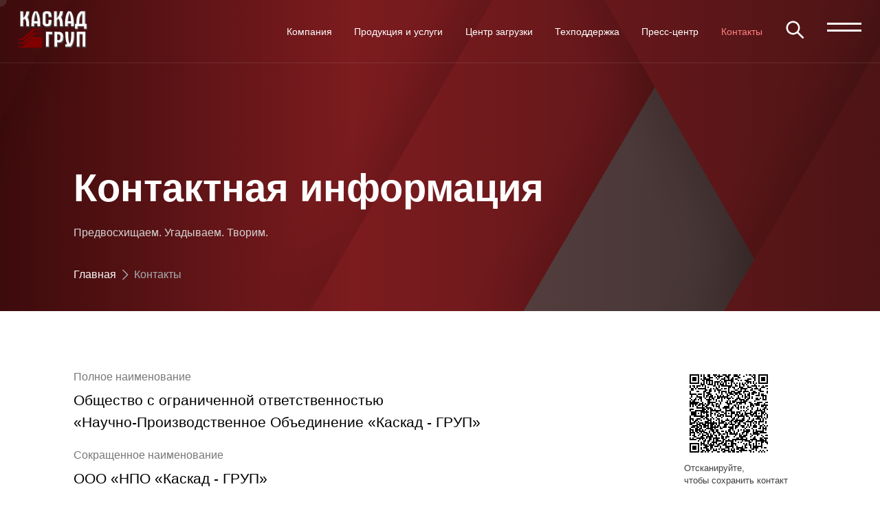

--- FILE ---
content_type: text/html; charset=UTF-8
request_url: https://kaskad-asu.com/contact.html
body_size: 14024
content:
<!DOCTYPE html> <html lang="ru"> <head> <meta charset="UTF-8"> <meta name="viewport" content="width=device-width, initial-scale=1, minimum-scale=1, maximum-scale=5"> <meta http-equiv="X-UA-Compatible" content="ie=edge"> <meta name="description" content="Контакты компании НПО «Каскад-ГРУП» в Чебоксарах, адрес, руководство, телефоны, электронная почта, форма обратной связи"> <meta name="generator" content="DataLife Engine (http://dle-news.ru)"/> <meta property="og:site_name" content="НПО «Каскад-ГРУП»" /> <meta property="og:type" content="article" /> <meta property="og:title" content="Контактная информация | НПО «Каскад-ГРУП»" /> <meta property="og:description" content="Контакты компании НПО «Каскад-ГРУП» в Чебоксарах, адрес, руководство, телефоны, электронная почта, форма обратной связи" /> <meta property="og:url" content="https://kaskad-asu.com/contact.html" /> <meta property="og:locale" content="ru_RU"> <meta property="og:image" content="https://kaskad-asu.com/images/promo/kaskad-1000.jpg" /> <meta property="og:image:width" content="800" /> <meta property="og:image:height" content="600" /> <meta name="robots" content="index, follow"> <meta name="yandex-verification" content="daa1bb3ff434f5c8" /> <base href="https://kaskad-asu.com/" /> <title>Контактная информация | НПО «Каскад-ГРУП»</title> <link rel="canonical" href="https://kaskad-asu.com/contact.html"> <link rel="preload" href="css/theme.min.css?v=061020231935" as="style"> <link rel="stylesheet" href="css/theme.min.css?v=061020231935" type="text/css"> <link rel="apple-touch-icon" sizes="180x180" href="images/logo/fav/apple-touch-icon.png"> <link rel="icon" type="image/png" sizes="32x32" href="images/logo/fav/favicon-32x32.png"> <link rel="icon" type="image/png" sizes="16x16" href="images/logo/fav/favicon-16x16.png"> <link rel="manifest" href="images/logo/fav/site.webmanifest"> <link rel="mask-icon" href="images/logo/fav/safari-pinned-tab.svg" color="#5bbad5"> <link rel="shortcut icon" href="images/logo/fav/favicon.ico"> <meta name="msapplication-TileColor" content="#da532c"> <meta name="msapplication-config" content="images/logo/fav/browserconfig.xml"> <meta name="theme-color" content="#ffffff"> <link rel="preload" as="image" href="images/logo/logo-w3.svg"> <style> .img--info { position: absolute; width: 100%; height: 100%; background: rgba(0,0,0,.5); color: #fff; display: flex; justify-content: center; align-items: center; } .box { background-position: 1em 1em; } .blur-up { -webkit-filter: blur(5px); filter: blur(5px); transition: filter 400ms, -webkit-filter 400ms; opacity:1; } .blur-up.lazyloaded { -webkit-filter: blur(0); filter: blur(0); } #trans{ width: 100%; height: 100%; background-color: #616161; /* fbfbfb */ color: white; pointer-events: none; /* transform: scaleY(0);*/ position: fixed; left:0; right:0; top:0; bottom:0; z-index: 99; margin: 0; padding: 0; /* display:none*/ } .progress{ position: relative; top: calc(100% - 7px); width: 100%; transform: scaleX(0); left: 0; z-index: 110; height: 5px; background-color: #f0f0f0; } .loading-logo { display: flex; justify-content: center; align-items: center; height: 100%; opacity: 1; animation-name: logo-animate; animation-duration: 1s; animation-iteration-count: unset; } .loading-logo img { width: 40vw; max-width: 120px; height: auto; } @keyframes logo-animate { 0% { transform: scale(.7); -webkit-transform: scale(.7); } 100% { transform: scale(1.0); -webkit-transform: scale(1.0); } } .mItem.red svg { color: white; } @media (min-width: 1280px) { .article.non-wide { margin-right: calc(20.359375vw - 8.359375vw); } } @media (min-width: 1440px) { .article.non-wide { margin-right: calc(36vw - 8.3333333333vw); } } </style> <script> /*to prevent Firefox FOUC, this must be here*/ let FF_FOUC_FIX; </script> </head> <body id="body" data-barba="wrapper" class="wrapper"> <div id="trans"> <div id="errormessage">Cоединение отсутствует...</div> <div class="progress"></div> <div class="loading-logo"> <img src="images/logo/logo-w3.svg" alt="Лого НПО «Каскад-ГРУП»" width="234" height="127"> </div> </div> <div class="body-overlay"></div> <main id="page-wrap" data-barba="container" data-barba-namespace="contacts"> <div class="header light type-1"> <div class="logo pointer-events" data-barba-prevent="self"> <a class="brand hover" href="/" rel="home" title="Научно-Производственное Объединение «Каскад-ГРУП»"> <img src="images/logo/logo-w3.svg" alt="Лого НПО «Каскад-ГРУП»" width="234" height="127"> </a> </div> <div class="header__right pointer-events"> <nav class="navigation-1 header__nav"> <ul><li class="first"><a href="company/about.html" class="hover first" >Компания</a></li><li class=""><a href="products-and-services.html" class="hover" >Продукция и услуги</a></li><li class=""><a href="downloads/" class="hover" >Центр загрузки</a></li><li class=""><a href="support/" class="hover" >Техподдержка</a></li><li class=""><a href="press-center/" class="hover" >Пресс-центр</a></li><li class="last active self-target"><a data-barba-prevent href="contact.html" class="last active" >Контакты</a></li></ul> </nav> <div class="search header__search"> <form id="simple-search" class="search-box no-hover" action="duty/searching.html" method="get"> <input class="form-control placeholder" type="text" placeholder="Введите запрос и нажмите Enter" name="search" id="searching" value=""> <input type="hidden" name="id" value="73"> </form> <div class="search-button hover" title="Искать..."> <svg> <use xlink:href="#search_icon"></use> </svg> </div> </div> <div class="sandwich-button header__sand-button"> <button class="header__trigger pointer-auto hover" title="Меню"></button> </div> </div> </div> <div class="sandwich"> <div class="sandwich__wrapper"> <div class="sandwich__body"> <div class="container"> <div class="row"> <div class="col-lg-9"> <ul class="sandwich__menu"><li class="dropdown first"> <a onclick="return false" data-barba-prevent="self" class="dropdown-item hover" href="software/" ><span>Программное обеспечение</span> <svg class="" focusable="false"> <use xlink:href="#right_icon"></use> </svg> </a> <ul class="dropdown-menu"> <li class="dropdown-submenu parent"><a href="software/" class="hover"> <svg class="" focusable="false"> <use xlink:href="#right_icon"></use> </svg> Программное обеспечение</a></li> <li class="dropdown-submenu first"> <a href="scada-kaskad/" class="dropdown-item hover">SCADA-система «КАСКАД»</a></li><li class="dropdown-submenu"> <a href="software/klogic.html" class="dropdown-item hover">Система программирования «KLogic»</a></li><li class="dropdown-submenu"> <a href="software/kwebvision.html" class="dropdown-item hover">KWebVision</a></li><li class="dropdown-submenu"> <a href="software/da-opc-server.html" class="dropdown-item hover">OPC-серверы</a></li><li class="dropdown-submenu last"> <a href="software/kvisionopc.html" class="dropdown-item hover">KVisionOPC</a></li></ul> </li><li class="dropdown"> <a onclick="return false" data-barba-prevent="self" class="dropdown-item hover" href="industrial-controller/" ><span>Процессоры автоматизации</span> <svg class="" focusable="false"> <use xlink:href="#right_icon"></use> </svg> </a> <ul class="dropdown-menu"> <li class="dropdown-submenu parent"><a href="industrial-controller/" class="hover"> <svg class="" focusable="false"> <use xlink:href="#right_icon"></use> </svg> Процессоры автоматизации</a></li> <li class="dropdown-submenu first"> <a href="industrial-controller/protsessor-avtomatizatsii-kaskad-ar-8.html" class="dropdown-item hover">Процессор автоматизации КАСКАД АР-8</a></li><li class="dropdown-submenu last"> <a href="industrial-controller/shlyuzy-intellektualnye-serii-shi-01r/" class="dropdown-item hover">Шлюзы интеллектуальные серии ШИ-01Р</a></li></ul> </li><li class="dropdown"> <a onclick="return false" data-barba-prevent="self" class="dropdown-item hover" href="sets/" ><span>Комплектные изделия</span> <svg class="" focusable="false"> <use xlink:href="#right_icon"></use> </svg> </a> <ul class="dropdown-menu"> <li class="dropdown-submenu parent"><a href="sets/" class="hover"> <svg class="" focusable="false"> <use xlink:href="#right_icon"></use> </svg> Комплектные изделия</a></li> <li class="dropdown-submenu first"> <a href="sets/komplektnye-shkafy-avtomatiki-cerii-ksha-01r/" class="dropdown-item hover">Комплектные шкафы автоматики cерии КША-01Р (для систем управления)</a></li><li class="dropdown-submenu"> <a href="sets/komplektnye-shkafy-avtomatiki-cerii-ksha-02r/" class="dropdown-item hover">Комплектные шкафы автоматики cерии КША-02Р (для противопожарных систем)</a></li><li class="dropdown-submenu"> <a href="sets/shun-01r.html" class="dropdown-item hover">Низковольтные комплектные устройства (НКУ) серии ШУН-01Р</a></li><li class="dropdown-submenu"> <a href="sets/shti-01r.html" class="dropdown-item hover">Шкафы информационно-технологические серии ШТИ-01Р</a></li><li class="dropdown-submenu last"> <a href="sets/arm.html" class="dropdown-item hover">Автоматизированные рабочие места операторов (АРМ)</a></li></ul> </li><li class="dropdown"> <a onclick="return false" data-barba-prevent="self" class="dropdown-item hover" href="complexes/" ><span>Программно-аппаратные комплексы</span> <svg class="" focusable="false"> <use xlink:href="#right_icon"></use> </svg> </a> <ul class="dropdown-menu"> <li class="dropdown-submenu parent"><a href="complexes/" class="hover"> <svg class="" focusable="false"> <use xlink:href="#right_icon"></use> </svg> Программно-аппаратные комплексы</a></li> <li class="dropdown-submenu first"> <a href="complexes/ptk-kaskad-grup.html" class="dropdown-item hover">ПАК «ПТК «Каскад-ГРУП»</a></li></ul> </li><li class="dropdown"> <a onclick="return false" data-barba-prevent="self" class="dropdown-item hover" href="systems/" ><span>Готовые решения АСУ ТП</span> <svg class="" focusable="false"> <use xlink:href="#right_icon"></use> </svg> </a> <ul class="dropdown-menu"> <li class="dropdown-submenu parent"><a href="systems/" class="hover"> <svg class="" focusable="false"> <use xlink:href="#right_icon"></use> </svg> Готовые решения АСУ ТП</a></li> <li class="dropdown-submenu first"> <a href="systems/sopt.html" class="dropdown-item hover">Системы оперативного постоянного тока (СОПТ)</a></li><li class="dropdown-submenu"> <a href="systems/asdu-skv.html" class="dropdown-item hover">АСДУ нефтедобывающими и водозаборными скважинами</a></li><li class="dropdown-submenu"> <a href="systems/sau-avo-gaza.html" class="dropdown-item hover">САУ АВО газа</a></li><li class="dropdown-submenu"> <a href="systems/sau-ts.html" class="dropdown-item hover">САУ ткацкими станками</a></li><li class="dropdown-submenu"> <a href="systems/asdu-actue-tk.html" class="dropdown-item hover">АСДУ/АСТУЭ тепличными комплексами</a></li><li class="dropdown-submenu"> <a href="systems/asu-tp-ges.html" class="dropdown-item hover">ВУ АСУ ТП электростанций</a></li><li class="dropdown-submenu"> <a href="systems/aps-apz-ges.html" class="dropdown-item hover">Автоматическая пожарная сигнализация и автоматическая защита ГЭС</a></li><li class="dropdown-submenu"> <a href="systems/asodu-tec.html" class="dropdown-item hover">АСОДУ мини-ТЭС (энергоцентрами)</a></li><li class="dropdown-submenu"> <a href="systems/asod-mf.html" class="dropdown-item hover">АСОДУ системами жизнеобеспечения многофункциональных зданий</a></li><li class="dropdown-submenu"> <a href="systems/askuer.html" class="dropdown-item hover">АСКУЭР, АСОДУ жилыми микрорайонами</a></li><li class="dropdown-submenu"> <a href="systems/asu-tp-ktg.html" class="dropdown-item hover">АСУ ТП котельных и объектов тепловой генерации</a></li><li class="dropdown-submenu"> <a href="systems/paz-asu-tp.html" class="dropdown-item hover">Системы ПАЗ и АСУ ТП непрерывных и непрерывно-дискретных химических производств</a></li><li class="dropdown-submenu"> <a href="systems/asutp-os.html" class="dropdown-item hover">АСУ ТП очистных сооружений</a></li><li class="dropdown-submenu"> <a href="systems/sakz.html" class="dropdown-item hover">Система автоматического контроля загазованности (САКЗ)</a></li><li class="dropdown-submenu"> <a href="systems/ptk-paa-m.html" class="dropdown-item hover">ПТК «ПАА-М»</a></li><li class="dropdown-submenu"> <a href="systems/aiis-kaskad-energo.html" class="dropdown-item hover">АИИС «Каскад-Энерго»</a></li><li class="dropdown-submenu"> <a href="systems/ptk-kaskad-resurs.html" class="dropdown-item hover">ПТК «Каскад-Ресурс»</a></li><li class="dropdown-submenu last"> <a href="systems/ptk-shater.html" class="dropdown-item hover">ПТК «Шатер»</a></li></ul> </li><li class="dropdown-submenu"> <a href="engineering.html" class="dropdown-item hover">Инжиниринг</a></li><li class="dropdown-submenu"> <a href="downloads/" class="dropdown-item hover">Центр загрузки</a></li><li class="dropdown"> <a onclick="return false" data-barba-prevent="self" class="dropdown-item hover" href="support/" ><span>Техническая поддержка</span> <svg class="" focusable="false"> <use xlink:href="#right_icon"></use> </svg> </a> <ul class="dropdown-menu"> <li class="dropdown-submenu parent"><a href="support/" class="hover"> <svg class="" focusable="false"> <use xlink:href="#right_icon"></use> </svg> Техподдержка</a></li> <li class="dropdown-submenu first"> <a href="support/manuals/" class="dropdown-item hover">Инструкции, руководства, решения</a></li><li class="dropdown-submenu"> <a href="support/faq.html" class="dropdown-item hover">Вопрос-ответ (FAQ)</a></li><li class="dropdown-submenu"> <a href="press-center/media/" class="dropdown-item hover">Видеоуроки</a></li><li class="dropdown-submenu last"> <a href="https://forum.kaskad-asu.com" class="dropdown-item hover" target="_blank">Форум</a></li></ul> </li><li class="dropdown"> <a onclick="return false" data-barba-prevent="self" class="dropdown-item hover" href="company/about.html" ><span>О компании</span> <svg class="" focusable="false"> <use xlink:href="#right_icon"></use> </svg> </a> <ul class="dropdown-menu"> <li class="dropdown-submenu parent"><a href="company/about.html" class="hover"> <svg class="" focusable="false"> <use xlink:href="#right_icon"></use> </svg> Компания</a></li> <li class="dropdown-submenu first"> <a href="company/about.html" class="dropdown-item hover">О нас</a></li><li class="dropdown-submenu"> <a href="company/history.html" class="dropdown-item hover">История</a></li><li class="dropdown-submenu"> <a href="company/education.html" class="dropdown-item hover">Учебная деятельность</a></li><li class="dropdown-submenu"> <a href="company/certificates/" class="dropdown-item hover">Сертификаты</a></li><li class="dropdown-submenu"> <a href="company/projects/" class="dropdown-item hover">Проекты</a></li><li class="dropdown-submenu"> <a href="company/testimonials/" class="dropdown-item hover">Отзывы</a></li><li class="dropdown-submenu"> <a href="company/partners.html" class="dropdown-item hover">Партнеры</a></li><li class="dropdown-submenu last"> <a href="company/sout.html" class="dropdown-item hover">Оценка условий труда</a></li></ul> </li><li class="dropdown"> <a onclick="return false" data-barba-prevent="self" class="dropdown-item hover" href="press-center/" ><span>Пресс-центр</span> <svg class="" focusable="false"> <use xlink:href="#right_icon"></use> </svg> </a> <ul class="dropdown-menu"> <li class="dropdown-submenu parent"><a href="press-center/" class="hover"> <svg class="" focusable="false"> <use xlink:href="#right_icon"></use> </svg> Пресс-центр</a></li> <li class="dropdown-submenu first"> <a href="press-center/newsfeed/" class="dropdown-item hover">Лента новостей</a></li><li class="dropdown-submenu"> <a href="press-center/publications/" class="dropdown-item hover">Публикации</a></li><li class="dropdown-submenu"> <a href="press-center/massmedia/" class="dropdown-item hover">СМИ о нас</a></li><li class="dropdown-submenu last"> <a href="press-center/media/" class="dropdown-item hover">Медиатека</a></li></ul> </li><li class="dropdown-submenu last active self-target"><a data-barba-prevent href="contact.html" class="dropdown-item last active" >Контакты</a></li></ul> </div> <div class="col-lg-3"> <div class="sandwich__side"> <p class="sandwich__side-title">Научно-Производственное Объединение «Каскад-ГРУП»</p> <p class="sandwich__side-address">428000, Россия, Чувашская Республика, г. Чебоксары, пр. Машиностроителей, д. 1 КГ</p> <p class="sandwich__side-contacts">Телефон: <a class="link hover" href="tel:+78352223432">(8352) 22-34-32</a>,<br /> Факс: <a href="tel:+78352634838">(8352) 63-48-38</a></p> <p class="sandwich__side-email">E-mail: <a class="link hover" href="mailto:abc@kaskad-asu.com">abc@kaskad-asu.com</a></p> <div class="social"> <a aria-label="rutube" class="link hover" href="https://rutube.ru/channel/38458073/" target="_blank"> <svg class="icon x2" focusable="false"> <use xlink:href="#RUTUBE"></use> </svg> </a> <a aria-label="vk" class="link hover" href="https://vk.com/kaskad.group" target="_blank"> <svg class="icon x2" focusable="false"> <use xlink:href="#vk_icon"></use> </svg> </a> <a aria-label="telegram" class="link hover" href="https://t.me/kaskad_grup" target="_blank"> <svg class="icon x2" focusable="false"> <use xlink:href="#telegram_plane_icon"></use> </svg> </a> </div> <p class="sandwich__link hover"><a target="_blank" href="https://kaskad-asu.com/files/company/personal_data.pdf">Политика конфиденциальности</a></p> </div> </div> </div> </div> </div> </div> </div> <section class="lead light jarallax"> <picture class="picture jarallax-img tint"> <source media="(min-width: 1920px)" srcset="/assets/cache_image/images/bg/lead-8-1920_1920x0_063.png" > <source media="(min-width: 1280px)" srcset="/assets/cache_image/images/bg/lead-8-1920_1280x0_198.png"> <img class="img--bg" src="/assets/cache_image/images/bg/lead-8-1920_768x0_76a.png" alt="НПО «Каскад-ГРУП»" title="Контактная информация"> </picture> <div class="lead__head"> <h1 class="lead-title animate-1"> Контактная информация </h1> <p class="lead-desc caption-2 animate-2"> Предвосхищаем. Угадываем. Творим. </p> <nav id="breadcrumbs" class="animate-3 hidden-sm-down" aria-label="breadcrumb"> <ol class="breadcrumb"><li class="breadcrumb-item hover"><a href="/">Главная</a> <svg><use xlink:href="#arrow-crumb"></use></svg></li> <li class="breadcrumb-item -selft-target active" aria-current="page">Контакты</li></ol> </nav> </div> </section> <section class="dark"> <div class="container-fluid"> <div class="paragraph-section"> <div class="common__content p-2"> <div class="row justify-space-between grid-bleed"> <div class="col-md-7"> <div class="contacts-label p-3">Полное наименование</div> <div class="contacts-text p-1">Общество с ограниченной ответственностью <span>«Научно-Производственное Объединение «Каскад - ГРУП»</span></div> <div class="contacts-label p-3">Сокращенное наименование</div> <div class="contacts-text p-1">ООО «НПО «Каскад - ГРУП»</div> <div class="contacts-label p-3">Адрес</div> <div class="contacts-text p-2">428000, Россия, Чувашская Республика, <span>г. Чебоксары, проезд Машиностроителей, д. 1 КГ</span></div> </div> <div class="col-md-2 hidden-sm-down"> <img loading="lazy" alt="" title="Сохранить визитную карточку" src="images/promo/qr-code_visitka_24.gif" width="130" height="130"> <p class="p-5">Отсканируйте,<br /> чтобы сохранить контакт</p> </div> </div> </div> </div> </div> <div id="article-tabs" data-barba-prevent="all" class="tabs r-tabs"> <div class="tabs-wrapper"> <ul data-tabs class="r-tabs-nav"> <li class="r-tabs-tab"> <a data-tabby-default class="hover" href="https://kaskad-asu.com/contact.html#contacts"> Общие контакты</a> </li> <li class="r-tabs-tab"> <a class="hover" href="https://kaskad-asu.com/contact.html#leaders"> Руководство </a> </li> <li class="r-tabs-tab"> <a class="hover" href="https://kaskad-asu.com/contact.html#feedback"> Обратная связь</a> </li> <li class="r-tabs-tab"> <a class="hover" href="https://kaskad-asu.com/contact.html#location"> Схема проезда</a> </li> </ul> <div class="tabs_line"></div> </div> <div id="contacts" class="r-tabs-panel container-fluid"> <a class="copy-link-here hover" href="https://kaskad-asu.com/contact.html#contacts" title="Скопировать ссылку на вкладку «Общие контакты»"> <span class="notice">Ссылка скопирована</span> <svg class="ico-svg"><use xlink:href="#link_icon"></use></svg> </a> <div class="row"> <div class="col-md-6"> <h3 class="contacts-title">Приемная</h3> <br /> <div class="contacts-label p-3">Телефон</div> <div class="contacts-text p-1"><a href="tel:+78352223432">+7 (8352) 22-34-32</a></div> <div class="contacts-label p-3">Факс</div> <div class="contacts-text p-1"><a href="tel:+78352634838">+7 (8352) 63-48-38</a></div> <div class="contacts-label p-3">Электронная почта</div> <div class="contacts-text p-1"><a href="mailto:abc@kaskad-asu.com">abc@kaskad-asu.com</a></div> </div> <div class="col-md-6"> <h3 class="contacts-title">Отдел продаж</h3> <br /> <div class="contacts-label p-3">Телефон</div> <div class="contacts-text p-1"><a href="tel:+78352223432p111">+7 (8352) 22-34-32, доб. 111</a></div> <div class="contacts-label p-3">Электронная почта</div> <div class="contacts-text p-1"><a href="mailto:info@kaskad-asu.com">info@kaskad-asu.com</a></div> </div> </div> </div><div id="leaders" class="r-tabs-panel container-fluid"> <a class="copy-link-here hover" href="https://kaskad-asu.com/contact.html#leaders" title="Скопировать ссылку на вкладку «Руководство »"> <span class="notice">Ссылка скопирована</span> <svg class="ico-svg"><use xlink:href="#link_icon"></use></svg> </a> <div class="row"> <div class="col-12"> <h3 class="contacts-title">Руководство</h3> </div> <div class="col-md-6"> <div class="row align-end"> <div class="col-6 col-xs-3"> <img loading="lazy" alt="директор НПО «Каскад-ГРУП»" title="Андреев Валерий Славович, генеральный директор НПО «Каскад-ГРУП»" src="images/company/managment/AndreevVS_23.jpg" width="600" height="800" class="flex-img"> </div> <div class="col-12 col-xs-9"> <div class="contacts-label p-3">Генеральный директор</div> <div class="contacts-text p-1">Андреев Валерий Славович</div> <div class="contacts-link p-3"><a href="tel:+78352223432">+7 (8352) 22-34-32</a></div> <div class="contacts-link p-3"><a href="mailto:abc@kaskad-asu.com">abc@kaskad-asu.com</a></div> </div> </div> </div> <div class="col-md-6"> <hr class="hidden-md-up" /> <div class="contacts-label p-3">Департамент коммерческой деятельности</div> <div class="contacts-text p-1">Малык Игорь Сергеевич</div> <div class="contacts-link p-3"><a href="tel:+78352223432p111">+7 (8352) 22-34-32, доб. 111</a></div> <div class="contacts-link p-3"><a href="mailto:malyk@kaskad-asu.com">malyk@kaskad-asu.com</a></div> <div class="contacts-link p-3"><a href="mailto:info@kaskad-asu.com">info@kaskad-asu.com</a></div> <hr /> <div class="contacts-label p-3">Департамент систем диспетчеризации</div> <div class="contacts-text p-1">Смирнов Владимир Александрович</div> <div class="contacts-link p-3"><a href="tel:+78352223432p188">+7 (8352) 22-34-32, доб. 188</a></div> <div class="contacts-link p-3"><a href="mailto:was@kaskad-asu.com">was@kaskad-asu.com</a></div> <hr /> <div class="contacts-label p-3">Департамент автоматизации и производства</div> <div class="contacts-text p-1">Якимов Игорь Анатольевич</div> <div class="contacts-link p-3"><a href="tel:+78352223432p120">+7 (8352) 22-34-32, доб. 117</a></div> <div class="contacts-link p-3"><a href="mailto:yakimov@kaskad-asu.com">yakimov@kaskad-asu.com</a></div> <hr /> <div class="contacts-label p-3">Департамент АСУТП объектов гидрогенерации</div> <div class="contacts-text p-1">Иванов Виктор Николаевич</div> <div class="contacts-link p-3"><a href="tel:+78352223432p135">+7 (8352) 22-34-32, доб. 135</a></div> <div class="contacts-link p-3"><a href="mailto:ivn@kaskad-asu.com">ivn@kaskad-asu.com</a></div> <hr /> <div class="contacts-label p-3">Департамент АСУТП промышленных технологий</div> <div class="contacts-text p-1">Богородский Сергей Вячеславович</div> <div class="contacts-link p-3"><a href="tel:+78352223432p119">+7 (8352) 22-34-32, доб. 119</a></div> <div class="contacts-link p-3"><a href="mailto:srgbog@kaskad-asu.com">srgbog@kaskad-asu.com</a></div> <hr /> <div class="contacts-label p-3">Департамент монтажа и наладки средств автоматизации</div> <div class="contacts-text p-1">Фирсов Алексей Николаевич</div> <div class="contacts-link p-3"><a href="tel:+78352223432p120">+7 (8352) 22-34-32, доб. 120</a></div> <div class="contacts-link p-3"><a href="mailto:firsov@kaskad-asu.com">firsov@kaskad-asu.com</a></div> <hr /> <div class="contacts-label p-3">Бухгалтерия</div> <div class="contacts-link p-3"><a href="tel:+78352223432p116">+7 (8352) 22-34-32, доб. 116</a></div> </div> </div> </div><div id="feedback" class="r-tabs-panel container-fluid"> <a class="copy-link-here hover" href="https://kaskad-asu.com/contact.html#feedback" title="Скопировать ссылку на вкладку «Обратная связь»"> <span class="notice">Ссылка скопирована</span> <svg class="ico-svg"><use xlink:href="#link_icon"></use></svg> </a> <div class="row -grid-bleed"> <div class="col-md-12 col-lg-6"> <h3 class="contacts-title">Форма обратной связи</h3> <p>Отправьте нам Ваш запрос и наш специалист свяжется с Вами для уточнения деталей.</p> <form id="" class="contact-form no-hover" action="contact.html" method="post"> <div class="row"> <div class="col-12"> <input id="contact_name" class="form-control placeholder" type="text" name="contact_name" placeholder="Ваше Имя" value="" required=""> </div> <div class="col-12"> <input id="contact_company" class="form-control placeholder" type="text" name="contact_company" placeholder="Компания" value="" > </div> <div class="col-md-6"> <input id="contact_phone" class="form-control placeholder" type="text" name="contact_phone" placeholder="Номер телефона" value="" required=""> </div> <div class="col-md-6"> <input id="contact_email" class="form-control placeholder" type="email" name="contact_email" placeholder="E-mail" value="" required=""> </div> <div class="col-12"> <textarea class="form-control form__message message--large placeholder" name="contact_message" rows="3" cols="30" placeholder="Сообщение" required=""></textarea> <input class="hid" type="text" name="workemail" value="" /> <input type="hidden" name="title" class="hid" value="Контактная информация" /> <p class="fn"><input id="checkbox" class="personaldata" type="checkbox" name="personaldata" value="" onchange="document.getElementById('submit').disabled = !this.checked;" /> Я согласен (согласна) на обработку персональных данных (ФИО, телефон, электронная почта, адрес) в соответствии с требованиями ст. 9 Федерального закона от 27.07.2006 г. № 152-ФЗ «О защите персональных данных» и <a href="https://kaskad-asu.com/files/company/personal_data.pdf" target="_blank">политикой конфиденциальности</a>.</p> </div> <div class="col-12"><button id="submit" class="button" name="submit" type="submit" disabled="disabled">Отправить</button></div> </div> </form> </div> </div> </div><div id="location" class="r-tabs-panel container-fluid"> <a class="copy-link-here hover" href="https://kaskad-asu.com/contact.html#location" title="Скопировать ссылку на вкладку «Схема проезда»"> <span class="notice">Ссылка скопирована</span> <svg class="ico-svg"><use xlink:href="#link_icon"></use></svg> </a> <p><a class="marshrut" target="_blank" href="https://yandex.ru/maps/45/cheboksary/?ll=47.319303%2C56.119194&mode=routes&rtext=~56.120891%2C47.308751&rtt=auto&ruri=~ymapsbm1%3A%2F%2Forg%3Foid%3D104433460209&z=14">Проложить маршрут</a> <span class="route"><svg width="24" height="24" viewbox="0 0 24 24" xmlns="http://www.w3.org/2000/svg"><path d="M6.293 5.207l3.5 3.5a1.001 1.001 0 0 0 1.665-.42l1.5-5a1 1 0 0 0-1.245-1.245l-5 1.5a1.003 1.003 0 0 0-.42 1.665z" fill="currentColor"></path><path d="M4.96 8.157c-1.708 1.501-1.952 4.168-.548 5.968 1.414 1.812 3.99 2.107 5.756.658l4.88-4.004a2.112 2.112 0 0 1 3.016.346c.749.96.617 2.4-.293 3.2l-1.043.916c-.409.36-.456.99-.106 1.41.35.42.966.468 1.375.108l1.043-.916c1.708-1.502 1.953-4.166.547-5.968-1.412-1.81-3.992-2.106-5.756-.658l-4.88 4.004a2.11 2.11 0 0 1-3.016-.346c-.747-.958-.616-2.4.293-3.2l.542-.415c.409-.36.46-.99.11-1.41a.964.964 0 0 0-1.38-.11l-.54.417z" fill="currentColor"></path><path d="M10 19a3 3 0 1 1 6 0 3 3 0 0 1-6 0z" fill="currentColor"></path></svg></span> </p> <iframe loading="lazy" src="https://yandex.ru/map-widget/v1/?um=constructor%3Aa8aac08b06c98eb900899f537b54f7d0cb778d1391cfeaff8dc1868c329414aa&amp;source=constructor" width="100%" height="500" frameborder="0"></iframe> <p><br />Режим работы:</p> <p>Пн-Пт : 08:00-17:00<br /> Сб, Вс. - выходной</p> </div> </div> </section> </main> <svg width="0" height="0" class="hidden"> <symbol id="arrow_botton_right_icon" version="1.1" xml:space="preserve" xmlns="http://www.w3.org/2000/svg" xmlns:xlink="http://www.w3.org/1999/xlink" viewbox="0 0 16 16"> <path d="M8,0C3.582,0,0,3.582,0,8s3.582,8,8,8s8-3.582,8-8S12.418,0,8,0z M6.354,13.354l-0.707-0.707L10.293,8L5.646,3.354 l0.707-0.707L11.707,8L6.354,13.354z"></path> </symbol> <symbol id="arrow_botton_left_icon" version="1.1" xml:space="preserve" xmlns="http://www.w3.org/2000/svg" xmlns:xlink="http://www.w3.org/1999/xlink" viewbox="0 0 16 16"> <path d="M8,0C3.582,0,0,3.582,0,8s3.582,8,8,8s8-3.582,8-8S12.418,0,8,0z M10.354,12.646l-0.707,0.707L4.293,8l5.354-5.354 l0.707,0.707L5.707,8L10.354,12.646z"></path> </symbol> <symbol id="forward_arrow_icon" version="1.1" xml:space="preserve" xmlns="http://www.w3.org/2000/svg" xmlns:xlink="http://www.w3.org/1999/xlink" viewbox="0 0 512 512"> <polygon points="160,128.4 192.3,96 352,256 352,256 352,256 192.3,416 160,383.6 287.3,256 "></polygon> </symbol> <symbol id="back_arrow_icon" version="1.1" xml:space="preserve" xmlns="http://www.w3.org/2000/svg" xmlns:xlink="http://www.w3.org/1999/xlink" viewbox="0 0 512 512"> <polygon points="352,128.4 319.7,96 160,256 160,256 160,256 319.7,416 352,383.6 224.7,256 "></polygon> </symbol> <symbol id="right_arrow_icon" version="1.1" xml:space="preserve" xmlns="http://www.w3.org/2000/svg" xmlns:xlink="http://www.w3.org/1999/xlink" viewbox="0 0 512 512"> <polygon points="160,115.4 180.7,96 352,256 180.7,416 160,396.7 310.5,256 "></polygon> </symbol> <symbol id="left_arrow_icon" version="1.1" xml:space="preserve" xmlns="http://www.w3.org/2000/svg" xmlns:xlink="http://www.w3.org/1999/xlink" viewbox="0 0 512 512"> <polygon points="352,115.4 331.3,96 160,256 331.3,416 352,396.7 201.5,256 "></polygon> </symbol> <symbol xmlns="http://www.w3.org/2000/svg" viewbox="0 0 20 20" id="arrow_left_thin_icon"> <path d="M3.828 9l6.071-6.071-1.414-1.414L0 10l.707.707 7.778 7.778 1.414-1.414L3.828 11H20V9H3.828z"></path> </symbol> <symbol xmlns="http://www.w3.org/2000/svg" viewbox="0 0 20 20" id="arrow_right_thin_icon"> <path d="M16.172 9l-6.071-6.071 1.414-1.414L20 10l-.707.707-7.778 7.778-1.414-1.414L16.172 11H0V9z"></path> </symbol> <symbol xmlns="http://www.w3.org/2000/svg" viewbox="0 0 20 20" id="arrow_thin_up_icon"> <path d="M9 3.828L2.929 9.899 1.515 8.485 10 0l.707.707 7.778 7.778-1.414 1.414L11 3.828V20H9V3.828z"></path> </symbol> <symbol fill="none" xmlns="http://www.w3.org/2000/svg" viewbox="0 0 32 32" id="right_icon"> <path d="M10,2 L22,16 10,30" stroke-width="4"></path> </symbol> <symbol enable-background="new 0 0 141.732 141.732" id="download_icon" version="1.1" xml:space="preserve" xmlns="http://www.w3.org/2000/svg" xmlns:xlink="http://www.w3.org/1999/xlink" viewbox="0 0 141.732 141.732"> <g id="Livello_32"> <path d="M120.674,125.138H20.793v16.594h99.881V125.138z M119.019,58.776c-2.561-2.562-6.716-2.562-9.275,0L77.21,91.312V6.562 C77.21,2.936,74.269,0,70.648,0c-3.624,0-6.56,2.937-6.56,6.563v84.75L31.992,59.218c-2.562-2.564-6.715-2.564-9.277,0 c-2.565,2.562-2.565,6.716,0,9.279l43.294,43.293c0.15,0.154,0.314,0.299,0.481,0.438c0.076,0.062,0.155,0.113,0.234,0.176 c0.094,0.065,0.186,0.142,0.279,0.206c0.097,0.063,0.192,0.114,0.286,0.174c0.088,0.054,0.174,0.105,0.265,0.153 c0.1,0.056,0.199,0.1,0.298,0.147c0.097,0.045,0.19,0.091,0.283,0.132c0.098,0.04,0.196,0.072,0.295,0.105 c0.104,0.038,0.207,0.078,0.312,0.109c0.101,0.03,0.197,0.052,0.297,0.077c0.108,0.023,0.214,0.058,0.324,0.078 c0.115,0.021,0.231,0.033,0.346,0.054c0.097,0.015,0.192,0.032,0.289,0.042c0.43,0.042,0.865,0.042,1.295,0 c0.1-0.01,0.191-0.027,0.289-0.042c0.114-0.021,0.233-0.029,0.344-0.054c0.109-0.021,0.217-0.055,0.324-0.078 c0.102-0.025,0.199-0.047,0.299-0.077c0.105-0.031,0.207-0.071,0.312-0.109c0.102-0.03,0.195-0.062,0.295-0.105 c0.096-0.041,0.191-0.087,0.283-0.132c0.1-0.048,0.199-0.092,0.297-0.147c0.091-0.048,0.177-0.104,0.264-0.153 c0.098-0.06,0.193-0.11,0.287-0.174c0.096-0.064,0.189-0.141,0.281-0.206c0.076-0.062,0.156-0.113,0.233-0.176 c0.249-0.204,0.479-0.437,0.694-0.67c0.076-0.067,0.154-0.131,0.229-0.203l43.294-43.296 C121.581,65.491,121.581,61.337,119.019,58.776"></path> </g> <g id="Livello_1_1_"></g> </symbol> <symbol xmlns="http://www.w3.org/2000/svg" viewbox="0 0 24 24" id="search_icon"> <title></title> <g id="Layer_2"> <path d="M18,10a8,8,0,1,0-3.1,6.31l6.4,6.4,1.41-1.41-6.4-6.4A8,8,0,0,0,18,10Zm-8,6a6,6,0,1,1,6-6A6,6,0,0,1,10,16Z"></path> </g> </symbol> <symbol xmlns="http://www.w3.org/2000/svg" viewbox="0 0 512 512" id="vk_icon"> <title></title> <path d="M484.7,132c3.56-11.28,0-19.48-15.75-19.48H416.58c-13.21,0-19.31,7.18-22.87,14.86,0,0-26.94,65.6-64.56,108.13-12.2,12.3-17.79,16.4-24.4,16.4-3.56,0-8.14-4.1-8.14-15.37V131.47c0-13.32-4.06-19.47-15.25-19.47H199c-8.14,0-13.22,6.15-13.22,12.3,0,12.81,18.81,15.89,20.84,51.76V254c0,16.91-3,20-9.66,20-17.79,0-61-66.11-86.92-141.44C105,117.64,99.88,112,86.66,112H33.79C18.54,112,16,119.17,16,126.86c0,13.84,17.79,83.53,82.86,175.77,43.21,63,104.72,96.86,160.13,96.86,33.56,0,37.62-7.69,37.62-20.5V331.33c0-15.37,3.05-17.93,13.73-17.93,7.62,0,21.35,4.09,52.36,34.33C398.28,383.6,404.38,400,424.21,400h52.36c15.25,0,22.37-7.69,18.3-22.55-4.57-14.86-21.86-36.38-44.23-62-12.2-14.34-30.5-30.23-36.09-37.92-7.62-10.25-5.59-14.35,0-23.57-.51,0,63.55-91.22,70.15-122"> </path> </symbol> <symbol id="youtube_icon" version="1.1" xml:space="preserve" xmlns="http://www.w3.org/2000/svg" xmlns:xlink="http://www.w3.org/1999/xlink" viewbox="0 0 512 512"> <g> <g> <path d="M265,96c65.3,0,118.7,1.1,168.1,3.3l0.7,0h0.7c23.1,0,42,22,42,49.1v1.1l0.1,1.1c2.3,34,3.4,69.3,3.4,104.9v0v0 c0.1,35.6-1.1,70.9-3.4,104.9l-0.1,1.1v1.1c0,13.8-4.7,26.6-13.4,36.1c-7.8,8.6-18,13.4-28.6,13.4h-0.8l-0.8,0 c-52.9,2.5-108.8,3.8-166.4,3.8c-3.5,0-7.1,0-10.6,0H256h-0.1c-3.6,0-7.2,0-10.8,0c-57.8,0-113.7-1.3-166.2-3.7l-0.8,0h-0.8 c-10.6,0-20.7-4.8-28.5-13.4c-8.6-9.5-13.4-22.3-13.4-36.1v-1.1l-0.1-1.1c-2.4-34.1-3.5-69.4-3.3-104.7v-0.1v-0.1 c-0.1-35.3,1-70.5,3.3-104.6l0.1-1.1v-1.1c0-27.2,18.8-49.3,41.9-49.3H78l0.7,0c49.5-2.3,102.9-3.3,168.2-3.3h9H265 M265,64 c-3,0-6,0-9,0s-6,0-9,0c-57.6,0-114.2,0.8-169.6,3.3c-40.8,0-73.9,36.3-73.9,81.3C1,184.4-0.1,220,0,255.7 c-0.1,35.7,0.9,71.3,3.4,107c0,45,33.1,81.6,73.9,81.6c54.8,2.6,110.7,3.8,167.8,3.8c3.6,0,7.3,0,10.9,0c3.6,0,7.2,0,10.7,0 c57.1,0,113-1.2,167.9-3.8c40.9,0,74-36.6,74-81.6c2.4-35.7,3.5-71.4,3.4-107.1c0.1-35.7-1-71.3-3.4-107.1c0-45-33.1-81.1-74-81.1 C379.2,64.8,322.7,64,265,64L265,64z"> </path> </g> <g> <path d="M207,353.8V157.4l145,98.2L207,353.8z"></path> </g> </g> </symbol> <symbol xmlns="http://www.w3.org/2000/svg" viewbox="0 0 448 512" id="telegram_plane_icon"> <path d="M446.7 98.6l-67.6 318.8c-5.1 22.5-18.4 28.1-37.3 17.5l-103-75.9-49.7 47.8c-5.5 5.5-10.1 10.1-20.7 10.1l7.4-104.9 190.9-172.5c8.3-7.4-1.8-11.5-12.9-4.1L117.8 284 16.2 252.2c-22.1-6.9-22.5-22.1 4.6-32.7L418.2 66.4c18.4-6.9 34.5 4.1 28.5 32.2z"></path> </symbol> <symbol viewbox="0 0 7 12" fill="none" xmlns="http://www.w3.org/2000/svg" id="arrow-crumb"> <path d="M1 1L6 6L1 11"></path> </symbol> <symbol xmlns="http://www.w3.org/2000/svg" viewbox="0 0 48 48" id="close_icon"> <path d="M38 12.83l-2.83-2.83-11.17 11.17-11.17-11.17-2.83 2.83 11.17 11.17-11.17 11.17 2.83 2.83 11.17-11.17 11.17 11.17 2.83-2.83-11.17-11.17z"> </path> <path d="M0 0h48v48h-48z" fill="none"></path> </symbol> <symbol fill="currentColor" xmlns="http://www.w3.org/2000/svg" viewbox="0 0 16 16" id="link_icon"> <path d="M4.715 6.542 3.343 7.914a3 3 0 1 0 4.243 4.243l1.828-1.829A3 3 0 0 0 8.586 5.5L8 6.086a1.002 1.002 0 0 0-.154.199 2 2 0 0 1 .861 3.337L6.88 11.45a2 2 0 1 1-2.83-2.83l.793-.792a4.018 4.018 0 0 1-.128-1.287z"></path> <path d="M6.586 4.672A3 3 0 0 0 7.414 9.5l.775-.776a2 2 0 0 1-.896-3.346L9.12 3.55a2 2 0 1 1 2.83 2.83l-.793.792c.112.42.155.855.128 1.287l1.372-1.372a3 3 0 1 0-4.243-4.243L6.586 4.672z"></path> </symbol> <symbol xmlns="http://www.w3.org/2000/svg" viewbox="0 0 256 256" id="dots_icon"> <rect fill="none" height="256" width="256"></rect> <circle cx="128" cy="128" r="16"></circle> <circle cx="64" cy="128" r="16"></circle> <circle cx="192" cy="128" r="16"></circle> </symbol> <symbol fill="currentColor" xmlns="http://www.w3.org/2000/svg" viewbox="0 0 16 16" id="save_fill_icon"> <path d="M8.5 1.5A1.5 1.5 0 0 1 10 0h4a2 2 0 0 1 2 2v12a2 2 0 0 1-2 2H2a2 2 0 0 1-2-2V2a2 2 0 0 1 2-2h6c-.314.418-.5.937-.5 1.5v7.793L4.854 6.646a.5.5 0 1 0-.708.708l3.5 3.5a.5.5 0 0 0 .708 0l3.5-3.5a.5.5 0 0 0-.708-.708L8.5 9.293V1.5z"></path> </symbol> <symbol version="1.1" xmlns="http://www.w3.org/2000/svg" xmlnssketch="http://www.bohemiancoding.com/sketch/ns" xmlns:xlink="http://www.w3.org/1999/xlink" viewbox="0 0 18 18" id="zip_icon"> <title></title> <desc></desc> <defs></defs> <g fill="none" fill-rule="evenodd" id="Page-1" stroke="none" stroke-width="1"> <g fill="#6d008c" id="Core" transform="translate(-381.000000, -3.000000)"> <g id="archive" transform="translate(381.000000, 3.000000)"> <path d="M17.5,2.2 L16.1,0.5 C15.9,0.2 15.5,0 15,0 L3,0 C2.5,0 2.1,0.2 1.8,0.5 L0.5,2.2 C0.2,2.6 0,3 0,3.5 L0,16 C0,17.1 0.9,18 2,18 L16,18 C17.1,18 18,17.1 18,16 L18,3.5 C18,3 17.8,2.6 17.5,2.2 L17.5,2.2 Z M9,14.5 L3.5,9 L7,9 L7,7 L11,7 L11,9 L14.5,9 L9,14.5 L9,14.5 Z M2.1,2 L2.9,1 L14.9,1 L15.8,2 L2.1,2 L2.1,2 Z" id="Shape"></path> </g> </g> </g> </symbol> <symbol version="1.1" xmlns="http://www.w3.org/2000/svg" xmlnssketch="http://www.bohemiancoding.com/sketch/ns" xmlns:xlink="http://www.w3.org/1999/xlink" viewbox="0 0 18 18" id="docx_icon"> <title></title> <desc></desc> <defs></defs> <g fill="none" fill-rule="evenodd" id="Page-1" stroke="none" stroke-width="1"> <g fill="#3148bc" id="Core" transform="translate(-297.000000, -171.000000)"> <g id="drive-ms-word" transform="translate(297.000000, 171.000000)"> <path d="M16,0 L2,0 C0.9,0 0,0.9 0,2 L0,16 C0,17.1 0.9,18 2,18 L16,18 C17.1,18 18,17.1 18,16 L18,2 C18,0.9 17.1,0 16,0 L16,0 Z M12.5,14 L11,14 L9,6.5 L7,14 L5.5,14 L3.1,4 L4.8,4 L6.3,11.5 L8.3,4 L9.7,4 L11.7,11.5 L13.2,4 L14.9,4 L12.5,14 L12.5,14 Z" id="Shape"></path> </g> </g> </g> </symbol> <symbol version="1.1" xmlns="http://www.w3.org/2000/svg" xmlnssketch="http://www.bohemiancoding.com/sketch/ns" xmlns:xlink="http://www.w3.org/1999/xlink" viewbox="0 0 18 18" id="exe_icon"> <title></title> <desc></desc> <defs></defs> <g fill="none" fill-rule="evenodd" id="Page-1" stroke="none" stroke-width="1"> <g fill="#000000" id="Core" transform="translate(-507.000000, -381.000000)"> <g id="settings-applications" transform="translate(507.000000, 381.000000)"> <path d="M9,7 C7.9,7 7,7.9 7,9 C7,10.1 7.9,11 9,11 C10.1,11 11,10.1 11,9 C11,7.9 10.1,7 9,7 L9,7 Z M16,0 L2,0 C0.9,0 0,0.9 0,2 L0,16 C0,17.1 0.9,18 2,18 L16,18 C17.1,18 18,17.1 18,16 L18,2 C18,0.9 17.1,0 16,0 L16,0 Z M14.2,9 L14.2,9.7 L15.7,10.9 C15.8,11 15.9,11.2 15.8,11.3 L14.4,13.7 C14.3,13.9 14.1,13.9 14,13.9 L12.3,13.2 C11.9,13.5 11.5,13.7 11.1,13.9 L10.8,15.8 C10.8,16 10.6,16.1 10.5,16.1 L7.7,16.1 C7.5,16.1 7.4,16 7.4,15.8 L7,13.9 C6.6,13.7 6.2,13.5 5.8,13.2 L4.1,13.9 C3.9,14 3.8,13.9 3.7,13.7 L2.3,11.3 C2.2,11.1 2.3,11 2.4,10.9 L3.9,9.7 L3.9,9 L3.9,8.3 L2.4,7.1 C2.3,7 2.2,6.8 2.3,6.7 L3.7,4.3 C3.8,4.1 4,4.1 4.1,4.1 L5.8,4.8 C6.2,4.6 6.6,4.3 7,4.1 L7.3,2.2 C7.3,2 7.5,1.9 7.6,1.9 L10.4,1.9 C10.6,1.9 10.7,2 10.7,2.2 L11,4.1 C11.4,4.3 11.8,4.5 12.2,4.8 L13.9,4.1 C14.1,4 14.2,4.1 14.3,4.3 L15.7,6.7 C15.8,6.9 15.7,7 15.6,7.1 L14.1,8.3 C14.2,8.5 14.2,8.8 14.2,9 L14.2,9 Z" id="Shape"></path> </g> </g> </g> </symbol> <symbol version="1.1" xmlns="http://www.w3.org/2000/svg" xmlnssketch="http://www.bohemiancoding.com/sketch/ns" xmlns:xlink="http://www.w3.org/1999/xlink" viewbox="0 0 18 18" id="pdf_icon"> <title></title> <desc></desc> <defs></defs> <g fill="none" fill-rule="evenodd" id="Page-1" stroke="none" stroke-width="1"> <g fill="currentColor" id="Core" transform="translate(-339.000000, -171.000000)"> <g id="drive-pdf" transform="translate(339.000000, 171.000000)"> <path d="M8.3,5.6 L8.3,5.6 L8.3,5.6 C8.4,5.2 8.5,5 8.5,4.7 L8.5,4.5 C8.6,4 8.6,3.6 8.5,3.5 C8.5,3.5 8.5,3.5 8.5,3.4 L8.4,3.3 L8.4,3.3 C8.4,3.3 8.4,3.4 8.3,3.4 C8.1,4 8.1,4.7 8.3,5.6 L8.3,5.6 L8.3,5.6 Z M5.3,12.5 C5.1,12.6 4.9,12.7 4.8,12.8 C4.1,13.4 3.6,14.1 3.5,14.4 L3.5,14.4 C4.1,14.3 4.7,13.7 5.3,12.5 L5.3,12.5 L5.3,12.5 L5.3,12.5 Z M14.5,11 C14.4,10.9 14,10.6 12.6,10.6 L12.4,10.6 L12.4,10.6 C12.4,10.6 12.4,10.6 12.4,10.7 C13.1,11 13.8,11.2 14.3,11.2 L14.5,11.2 L14.5,11.2 L14.6,11.2 C14.6,11.2 14.6,11.2 14.6,11.1 L14.6,11.1 C14.6,11.1 14.5,11.1 14.5,11 L14.5,11 Z M16,0 L2,0 C0.9,0 0,0.9 0,2 L0,16 C0,17.1 0.9,18 2,18 L16,18 C17.1,18 18,17.1 18,16 L18,2 C18,0.9 17.1,0 16,0 L16,0 Z M14.9,11.8 C14.7,11.9 14.4,12 14,12 C13.2,12 12,11.8 11,11.3 C9.3,11.5 8,11.7 7,12.1 C6.9,12.1 6.9,12.1 6.8,12.2 C5.6,14.3 4.6,15.3 3.8,15.3 C3.6,15.3 3.5,15.3 3.4,15.2 L2.9,14.9 L2.9,14.8 C2.8,14.6 2.8,14.5 2.8,14.3 C2.9,13.8 3.5,12.9 4.7,12.2 C4.9,12.1 5.2,11.9 5.6,11.7 C5.9,11.2 6.2,10.6 6.6,9.9 C7.1,8.9 7.4,7.9 7.7,7 L7.7,7 C7.3,5.8 7.1,5.1 7.5,3.7 C7.6,3.3 7.9,2.9 8.3,2.9 L8.5,2.9 C8.7,2.9 8.9,3 9.1,3.1 C9.8,3.8 9.5,5.4 9.1,6.7 L9.1,6.8 C9.5,7.9 10.1,8.8 10.7,9.4 C11,9.6 11.2,9.8 11.6,10 C12.1,10 12.5,9.9 12.9,9.9 C14.1,9.9 14.9,10.1 15.2,10.6 C15.3,10.8 15.3,11 15.3,11.2 C15.2,11.3 15.1,11.6 14.9,11.8 L14.9,11.8 Z M8.4,7.9 C8.2,8.6 7.8,9.4 7.4,10.3 C7.2,10.7 7,11 6.8,11.4 L6.9,11.4 L7,11.4 C8.3,10.9 9.5,10.6 10.3,10.5 C10.1,10.4 10,10.3 9.9,10.2 C9.4,9.6 8.8,8.8 8.4,7.9 L8.4,7.9 Z" id="Shape"></path> </g> </g> </g> </symbol> <symbol version="1.1" xmlns="http://www.w3.org/2000/svg" xmlnssketch="http://www.bohemiancoding.com/sketch/ns" xmlns:xlink="http://www.w3.org/1999/xlink" viewbox="0 0 18 18" id="rar_icon"> <title></title> <desc></desc> <defs></defs> <g fill="none" fill-rule="evenodd" id="Page-1" stroke="none" stroke-width="1"> <g fill="#a39000" id="Core" transform="translate(-381.000000, -3.000000)"> <g id="archive" transform="translate(381.000000, 3.000000)"> <path d="M17.5,2.2 L16.1,0.5 C15.9,0.2 15.5,0 15,0 L3,0 C2.5,0 2.1,0.2 1.8,0.5 L0.5,2.2 C0.2,2.6 0,3 0,3.5 L0,16 C0,17.1 0.9,18 2,18 L16,18 C17.1,18 18,17.1 18,16 L18,3.5 C18,3 17.8,2.6 17.5,2.2 L17.5,2.2 Z M9,14.5 L3.5,9 L7,9 L7,7 L11,7 L11,9 L14.5,9 L9,14.5 L9,14.5 Z M2.1,2 L2.9,1 L14.9,1 L15.8,2 L2.1,2 L2.1,2 Z" id="Shape"></path> </g> </g> </g> </symbol> <symbol version="1.1" xmlns="http://www.w3.org/2000/svg" xmlnssketch="http://www.bohemiancoding.com/sketch/ns" xmlns:xlink="http://www.w3.org/1999/xlink" viewbox="0 0 18 18" id="xlsx_icon"> <title></title> <desc></desc> <defs></defs> <g fill="none" fill-rule="evenodd" id="Page-1" stroke="none" stroke-width="1"> <g fill="#09962a" id="Core" transform="translate(-213.000000, -171.000000)"> <g id="drive-ms-excel" transform="translate(213.000000, 171.000000)"> <path d="M16,0 L2,0 C0.9,0 0,0.9 0,2 L0,16 C0,17.1 0.9,18 2,18 L16,18 C17.1,18 18,17.1 18,16 L18,2 C18,0.9 17.1,0 16,0 L16,0 Z M13.2,14 L11.2,14 L9,10.2 L6.8,14 L4.8,14 L8,9 L4.8,4 L6.8,4 L9,7.8 L11.2,4 L13.2,4 L10,9 L13.2,14 L13.2,14 Z" id="Shape"></path> </g> </g> </g> </symbol> <symbol version="1.1" xmlns="http://www.w3.org/2000/svg" xmlnssketch="http://www.bohemiancoding.com/sketch/ns" xmlns:xlink="http://www.w3.org/1999/xlink" viewbox="0 0 18 18" id="powerpoint_icon"> <title></title> <desc></desc> <defs></defs> <g fill="none" fill-rule="evenodd" id="Page-1" stroke="none" stroke-width="1"> <g fill="#E65618" id="Core" transform="translate(-255.000000, -171.000000)"> <g id="drive-ms-powerpoint" transform="translate(255.000000, 171.000000)"> <path d="M16,0 L2,0 C0.9,0 0,0.9 0,2 L0,16 C0,17.1 0.9,18 2,18 L16,18 C17.1,18 18,17.1 18,16 L18,2 C18,0.9 17.1,0 16,0 L16,0 Z M6.8,10.4 L6.8,14 L5,14 L5,4 L9.3,4 C10.8,4 11.5,4.3 12.1,4.9 C12.8,5.5 13,6.3 13,7.2 C13,8.2 12.7,9 12.1,9.5 C11.5,10 10.8,10.3 9.3,10.3 L6.8,10.3 L6.8,10.4 Z" id="Shape"></path> <path d="M6.8,9 L6.8,5.4 L9.1,5.4 C9.8,5.4 10.3,5.6 10.6,6 C10.9,6.4 11.1,6.7 11.1,7.2 C11.1,7.8 10.9,8.1 10.6,8.5 C10.3,8.8 9.9,9 9.2,9 L6.8,9 L6.8,9 Z" id="Shape"></path> </g> </g> </g> </symbol> <symbol fill="none" xmlns="http://www.w3.org/2000/svg" viewbox="0 0 112 112" id="RUTUBE"> <path d="M59.0071 59.2582H17.5723V42.6574H59.0071C61.4274 42.6574 63.1103 43.0845 63.9548 43.8304C64.7994 44.5763 65.3226 45.9597 65.3226 47.9806V53.9414C65.3226 56.0707 64.7994 57.4541 63.9548 58.2C63.1103 58.9459 61.4274 59.2646 59.0071 59.2646V59.2582ZM61.8497 27.0064H0V98H17.5723V74.9028H49.9562L65.3226 98H85L68.058 74.7945C74.3041 73.8573 77.1089 71.9193 79.422 68.7253C81.7351 65.5314 82.8949 60.4249 82.8949 53.6099V48.2866C82.8949 44.2448 82.4726 41.0508 81.7351 38.6028C80.9977 36.1547 79.7371 34.0254 77.9471 32.1129C76.0563 30.3023 73.9511 29.0273 71.4237 28.173C68.8963 27.4271 65.7385 27 61.8497 27V27.0064Z" fill="currentColor"></path> <path d="M98.5 27C105.956 27 112 20.9558 112 13.5C112 6.04416 105.956 0 98.5 0C91.0442 0 85 6.04416 85 13.5C85 20.9558 91.0442 27 98.5 27Z" fill="currentColor"></path> </symbol> </svg> <footer id="footer" class="link-underlined--black"> <div class="container-fluid"> <div class="row grid-bleed"> <div class="col-md-12 col-lg-4 mb-25"> <p class="start-project"><a href="contact.html#feedback" data-hystmodal="#myModal2" rel="noopener" class="link-underlined hover">Начать проект</a></p> </div> <div class="col-md-6 col-lg-4"> <p class="start-project"><span><a class="hover" href="tel:+78352223432">+7 (8352) 22-34-32</a></span></p> <p class="start-project"><span><a class="hover" href="mailto:info@kaskad-asu.com">info@kaskad-asu.com</a></span></p> </div> <div class="col-md-6 col-lg-4"> <div class="footer-socials"> <a aria-label="rutube link" class="hover" href="https://rutube.ru/channel/38458073/" target="_blank" title="Канал на Rutube"> <svg class="icon x2" focusable="false"> <use xlink:href="#RUTUBE"></use> </svg> </a> <a aria-label="vk link" class="hover" href="https://vk.com/kaskad.group" target="_blank" title="Мы Вконтакте"> <svg class="icon x2" focusable="false"> <use xlink:href="#vk_icon"></use> </svg> </a> <a aria-label="telegram" class="hover" href="https://t.me/kaskad_grup" target="_blank" title="Наш Telegram"> <svg class="icon x2" focusable="false"> <use xlink:href="#telegram_plane_icon"></use> </svg> </a> </div> </div> </div> <div class="row align-end grid-bleed"> <div class="col-md-6 col-lg-4 order-lg-2 mt-lg-100"> <ul class="footer-links"><li><a class="link-underlined hover" href="products-and-services.html">Продукция и услуги</a></li><li><a class="link-underlined hover" href="downloads/">Центр загрузки</a></li><li><a class="link-underlined hover" href="support/">Техподдержка</a></li><li><a class="link-underlined hover" href="company/about.html">Компания</a></li><li><a class="link-underlined hover" href="press-center/">Пресс-центр</a></li><li><a class="link-underlined hover" href="contact.html">Контакты</a></li></ul> </div> <div class="col-md-6 col-lg-4 mt-50 order-lg-3 align-lg-right"> <ul class="footer-links"> <li class="footer-row"><a class="footer-link link-underlined hover" target="_blank" href="files/company/personal_data.pdf">Политика конфиденциальности</a></li> </ul> </div> <div class="col-md-6 col-lg-4 order-lg-1 mt-50"> <div class="footer-company"> <p class="slogan pt-50 pb-50">Предвосхищаем. Угадываем. Творим.</p> <p><a class="hover" href="https://kaskad-asu.com/" target="blank" rel="noopener">© 2007—2025, НПО «Каскад-ГРУП»</a> </p> </div> </div> </div> </div> </footer> <div class="scroll-to-top"> <span class="up-arrow btn-position btn-style no-hover" title="Наверх!"> <svg class="icon" focusable="false"> <use xlink:href="#arrow_thin_up_icon"></use> </svg> </span> </div> <div class="cookie_notice"> <p><strong>Сookies</strong></p> <p>Продолжая использовать сайт, вы соглашаетесь с тем, что мы используем cookies</p> <div> <div class="link-underlined hover" id="cookie_close">согласиться</div> </div> </div> <div class="cursor"></div> <script defer src="js/barba.min.js"></script> <script defer src="js/gsap.min.js"></script> <script defer src="js/ScrollTrigger.min.js"></script> <script defer src="js/lazysizes.min.js"></script> <script defer src="js/jquery-3.7.1.min.js"></script> <script defer src="js/ukiyo.min.js"></script> <script defer src="js/glightbox.min.js"></script> <script defer src="js/SmoothScroll.min.js"></script> <script defer src="js/swiper-bundle.min.js"></script> <script defer src="js/tabby.polyfills.min.js"></script> <script defer src='js/pro-barba-two_281025.min.js?v=311020250749'></script> <script type="text/javascript" > (function(m,e,t,r,i,k,a){m[i]=m[i]||function(){(m[i].a=m[i].a||[]).push(arguments)}; m[i].l=1*new Date(); for (var j = 0; j < document.scripts.length; j++) {if (document.scripts[j].src === r) { return; }} k=e.createElement(t),a=e.getElementsByTagName(t)[0],k.async=1,k.src=r,a.parentNode.insertBefore(k,a)}) (window, document, "script", "https://mc.yandex.ru/metrika/tag.js", "ym"); ym(45879645, "init", { clickmap:true, trackLinks:true, accurateTrackBounce:true, trackHash:true }); </script> <noscript><div><img src="https://mc.yandex.ru/watch/45879645" style="position:absolute; left:-9999px;" alt="" /></div></noscript> </body> </html>

--- FILE ---
content_type: text/css
request_url: https://kaskad-asu.com/css/theme.min.css?v=061020231935
body_size: 23773
content:
@import url(../css/swiper-bundle.min.css);@import url(../css/glightbox.min.css);:root{--main-red-color: #800000;--sandwich-link-color: #ff7f7f;--color-primary-rgb: 174, 83, 87;--color-underlined: var(--color-primary-rgb);--lead-bg-color: #fbfbfb;--lead-txt-color: rgba(0, 4, 2, .8);--breadcrumb-txt-color: #ff7f7f;--line-border: rgba(70, 70, 70, 0.149);--table-border: var(--line-border);--table-bg-color: #fbfbfb;--table-bg-even: #eeeeee;--accordion-border: var(--line-border);--accordion-close: rgba(0, 4, 2, .8);--download-border: var(--line-border);--download-bg-color: #fbfbfb;--download-bg-hover: var(--main-red-color);--download-txt-color: rgba(0, 4, 2, .8);--download-name-hover: #fff;--picture-max-height: 800px;--lead-title-color: #554c4c}:root{--reflex-columns: 12;--reflex-grid-spacing: 15px;--reflex-xs: 576px;--reflex-sm: 768px;--reflex-md: 992px;--reflex-lg: 1200px;--reflex-xlg: 1600px;--reflex-xxs-max: 575px;--reflex-xs-max: 767px;--reflex-sm-max: 991px;--reflex-md-max: 1199px;--reflex-lg-max: 1599px}.container,.container-full{-webkit-box-sizing:border-box;-moz-box-sizing:border-box;box-sizing:border-box;width:100%;margin-right:auto;margin-left:auto;padding-right:30px;padding-left:30px}.container .grid,.container-full .grid{margin-right:-15px;margin-left:-15px}@media (min-width: 576px){.container{max-width:576px}}@media (min-width: 768px){.container{max-width:768px}}@media (min-width: 992px){.container{max-width:992px}}@media (min-width: 1200px){.container{max-width:1200px}}@media (min-width: 1600px){.container{max-width:1600px}}.row{-webkit-box-sizing:border-box;-moz-box-sizing:border-box;box-sizing:border-box;display:block;display:-ms-flexbox;display:-webkit-flex;display:flex;-ms-flex-wrap:wrap;-webkit-flex-wrap:wrap;flex-wrap:wrap;padding:0;margin:0 auto;position:relative;letter-spacing:-.31em;*letter-spacing:normal;word-spacing:-.43em;list-style-type:none}.row::before,.row::after{-webkit-box-sizing:border-box;-moz-box-sizing:border-box;box-sizing:border-box;letter-spacing:normal;word-spacing:normal;white-space:normal}[class*="col-"]{-webkit-box-sizing:border-box;-moz-box-sizing:border-box;box-sizing:border-box;letter-spacing:normal;word-spacing:normal;white-space:normal;position:relative;width:100%;vertical-align:top;padding:15px;display:inline-block;*display:inline;zoom:1}[class*="col-"]::before,[class*="col-"]::after{-webkit-box-sizing:border-box;-moz-box-sizing:border-box;box-sizing:border-box;letter-spacing:normal;word-spacing:normal;white-space:normal}[class*="col-"] .grid{-ms-flex:1 1 auto;-webkit-flex:1 1 auto;flex:1 1 auto;margin:-15px}.col-12{width:100%;*width:99.9%}.col-11{width:91.6666666667%;*width:91.5666666667%}.col-10{width:83.3333333333%;*width:83.2333333333%}.col-9{width:75%;*width:74.9%}.col-8{width:66.6666666667%;*width:66.5666666667%}.col-7{width:58.3333333333%;*width:58.2333333333%}.col-6{width:50%;*width:49.9%}.col-5{width:41.6666666667%;*width:41.5666666667%}.col-4{width:33.3333333333%;*width:33.2333333333%}.col-3{width:25%;*width:24.9%}.col-2{width:16.6666666667%;*width:16.5666666667%}.col-1{width:8.3333333333%;*width:8.2333333333%}@media (min-width: 576px){.col-xs-12{width:100%;*width:99.9%}.col-xs-11{width:91.6666666667%;*width:91.5666666667%}.col-xs-10{width:83.3333333333%;*width:83.2333333333%}.col-xs-9{width:75%;*width:74.9%}.col-xs-8{width:66.6666666667%;*width:66.5666666667%}.col-xs-7{width:58.3333333333%;*width:58.2333333333%}.col-xs-6{width:50%;*width:49.9%}.col-xs-5{width:41.6666666667%;*width:41.5666666667%}.col-xs-4{width:33.3333333333%;*width:33.2333333333%}.col-xs-3{width:25%;*width:24.9%}.col-xs-2{width:16.6666666667%;*width:16.5666666667%}.col-xs-1{width:8.3333333333%;*width:8.2333333333%}}@media (min-width: 768px){.col-sm-12{width:100%;*width:99.9%}.col-sm-11{width:91.6666666667%;*width:91.5666666667%}.col-sm-10{width:83.3333333333%;*width:83.2333333333%}.col-sm-9{width:75%;*width:74.9%}.col-sm-8{width:66.6666666667%;*width:66.5666666667%}.col-sm-7{width:58.3333333333%;*width:58.2333333333%}.col-sm-6{width:50%;*width:49.9%}.col-sm-5{width:41.6666666667%;*width:41.5666666667%}.col-sm-4{width:33.3333333333%;*width:33.2333333333%}.col-sm-3{width:25%;*width:24.9%}.col-sm-2{width:16.6666666667%;*width:16.5666666667%}.col-sm-1{width:8.3333333333%;*width:8.2333333333%}}@media (min-width: 992px){.col-md-12{width:100%;*width:99.9%}.col-md-11{width:91.6666666667%;*width:91.5666666667%}.col-md-10{width:83.3333333333%;*width:83.2333333333%}.col-md-9{width:75%;*width:74.9%}.col-md-8{width:66.6666666667%;*width:66.5666666667%}.col-md-7{width:58.3333333333%;*width:58.2333333333%}.col-md-6{width:50%;*width:49.9%}.col-md-5{width:41.6666666667%;*width:41.5666666667%}.col-md-4{width:33.3333333333%;*width:33.2333333333%}.col-md-3{width:25%;*width:24.9%}.col-md-2{width:16.6666666667%;*width:16.5666666667%}.col-md-1{width:8.3333333333%;*width:8.2333333333%}}@media (min-width: 1200px){.col-lg-12{width:100%;*width:99.9%}.col-lg-11{width:91.6666666667%;*width:91.5666666667%}.col-lg-10{width:83.3333333333%;*width:83.2333333333%}.col-lg-9{width:75%;*width:74.9%}.col-lg-8{width:66.6666666667%;*width:66.5666666667%}.col-lg-7{width:58.3333333333%;*width:58.2333333333%}.col-lg-6{width:50%;*width:49.9%}.col-lg-5{width:41.6666666667%;*width:41.5666666667%}.col-lg-4{width:33.3333333333%;*width:33.2333333333%}.col-lg-3{width:25%;*width:24.9%}.col-lg-2{width:16.6666666667%;*width:16.5666666667%}.col-lg-1{width:8.3333333333%;*width:8.2333333333%}}@media (min-width: 1600px){.col-xlg-12{width:100%;*width:99.9%}.col-xlg-11{width:91.6666666667%;*width:91.5666666667%}.col-xlg-10{width:83.3333333333%;*width:83.2333333333%}.col-xlg-9{width:75%;*width:74.9%}.col-xlg-8{width:66.6666666667%;*width:66.5666666667%}.col-xlg-7{width:58.3333333333%;*width:58.2333333333%}.col-xlg-6{width:50%;*width:49.9%}.col-xlg-5{width:41.6666666667%;*width:41.5666666667%}.col-xlg-4{width:33.3333333333%;*width:33.2333333333%}.col-xlg-3{width:25%;*width:24.9%}.col-xlg-2{width:16.6666666667%;*width:16.5666666667%}.col-xlg-1{width:8.3333333333%;*width:8.2333333333%}}.col-auto{-ms-flex:1 0 auto;-webkit-flex:1 0 0px;flex:1 0 0px;width:auto}@media (min-width: 576px){.col-xs-auto{-ms-flex:1 0 auto;-webkit-flex:1 0 0px;flex:1 0 0px;width:auto}}@media (min-width: 768px){.col-sm-auto{-ms-flex:1 0 auto;-webkit-flex:1 0 0px;flex:1 0 0px;width:auto}}@media (min-width: 992px){.col-md-auto{-ms-flex:1 0 auto;-webkit-flex:1 0 0px;flex:1 0 0px;width:auto}}@media (min-width: 1200px){.col-lg-auto{-ms-flex:1 0 auto;-webkit-flex:1 0 0px;flex:1 0 0px;width:auto}}@media (min-width: 1600px){.col-xlg-auto{-ms-flex:1 0 auto;-webkit-flex:1 0 0px;flex:1 0 0px;width:auto}}.order-12{-ms-flex-order:12;-webkit-order:12;order:12}.order-11{-ms-flex-order:11;-webkit-order:11;order:11}.order-10{-ms-flex-order:10;-webkit-order:10;order:10}.order-9{-ms-flex-order:9;-webkit-order:9;order:9}.order-8{-ms-flex-order:8;-webkit-order:8;order:8}.order-7{-ms-flex-order:7;-webkit-order:7;order:7}.order-6{-ms-flex-order:6;-webkit-order:6;order:6}.order-5{-ms-flex-order:5;-webkit-order:5;order:5}.order-4{-ms-flex-order:4;-webkit-order:4;order:4}.order-3{-ms-flex-order:3;-webkit-order:3;order:3}.order-2{-ms-flex-order:2;-webkit-order:2;order:2}.order-1{-ms-flex-order:1;-webkit-order:1;order:1}.order-0{-ms-flex-order:0;-webkit-order:0;order:0}@media (min-width: 576px){.order-xs-12{-ms-flex-order:12;-webkit-order:12;order:12}.order-xs-11{-ms-flex-order:11;-webkit-order:11;order:11}.order-xs-10{-ms-flex-order:10;-webkit-order:10;order:10}.order-xs-9{-ms-flex-order:9;-webkit-order:9;order:9}.order-xs-8{-ms-flex-order:8;-webkit-order:8;order:8}.order-xs-7{-ms-flex-order:7;-webkit-order:7;order:7}.order-xs-6{-ms-flex-order:6;-webkit-order:6;order:6}.order-xs-5{-ms-flex-order:5;-webkit-order:5;order:5}.order-xs-4{-ms-flex-order:4;-webkit-order:4;order:4}.order-xs-3{-ms-flex-order:3;-webkit-order:3;order:3}.order-xs-2{-ms-flex-order:2;-webkit-order:2;order:2}.order-xs-1{-ms-flex-order:1;-webkit-order:1;order:1}.order-xs-0{-ms-flex-order:0;-webkit-order:0;order:0}}@media (min-width: 768px){.order-sm-12{-ms-flex-order:12;-webkit-order:12;order:12}.order-sm-11{-ms-flex-order:11;-webkit-order:11;order:11}.order-sm-10{-ms-flex-order:10;-webkit-order:10;order:10}.order-sm-9{-ms-flex-order:9;-webkit-order:9;order:9}.order-sm-8{-ms-flex-order:8;-webkit-order:8;order:8}.order-sm-7{-ms-flex-order:7;-webkit-order:7;order:7}.order-sm-6{-ms-flex-order:6;-webkit-order:6;order:6}.order-sm-5{-ms-flex-order:5;-webkit-order:5;order:5}.order-sm-4{-ms-flex-order:4;-webkit-order:4;order:4}.order-sm-3{-ms-flex-order:3;-webkit-order:3;order:3}.order-sm-2{-ms-flex-order:2;-webkit-order:2;order:2}.order-sm-1{-ms-flex-order:1;-webkit-order:1;order:1}.order-sm-0{-ms-flex-order:0;-webkit-order:0;order:0}}@media (min-width: 992px){.order-md-12{-ms-flex-order:12;-webkit-order:12;order:12}.order-md-11{-ms-flex-order:11;-webkit-order:11;order:11}.order-md-10{-ms-flex-order:10;-webkit-order:10;order:10}.order-md-9{-ms-flex-order:9;-webkit-order:9;order:9}.order-md-8{-ms-flex-order:8;-webkit-order:8;order:8}.order-md-7{-ms-flex-order:7;-webkit-order:7;order:7}.order-md-6{-ms-flex-order:6;-webkit-order:6;order:6}.order-md-5{-ms-flex-order:5;-webkit-order:5;order:5}.order-md-4{-ms-flex-order:4;-webkit-order:4;order:4}.order-md-3{-ms-flex-order:3;-webkit-order:3;order:3}.order-md-2{-ms-flex-order:2;-webkit-order:2;order:2}.order-md-1{-ms-flex-order:1;-webkit-order:1;order:1}.order-md-0{-ms-flex-order:0;-webkit-order:0;order:0}}@media (min-width: 1200px){.order-lg-12{-ms-flex-order:12;-webkit-order:12;order:12}.order-lg-11{-ms-flex-order:11;-webkit-order:11;order:11}.order-lg-10{-ms-flex-order:10;-webkit-order:10;order:10}.order-lg-9{-ms-flex-order:9;-webkit-order:9;order:9}.order-lg-8{-ms-flex-order:8;-webkit-order:8;order:8}.order-lg-7{-ms-flex-order:7;-webkit-order:7;order:7}.order-lg-6{-ms-flex-order:6;-webkit-order:6;order:6}.order-lg-5{-ms-flex-order:5;-webkit-order:5;order:5}.order-lg-4{-ms-flex-order:4;-webkit-order:4;order:4}.order-lg-3{-ms-flex-order:3;-webkit-order:3;order:3}.order-lg-2{-ms-flex-order:2;-webkit-order:2;order:2}.order-lg-1{-ms-flex-order:1;-webkit-order:1;order:1}.order-lg-0{-ms-flex-order:0;-webkit-order:0;order:0}}@media (min-width: 1600px){.order-xlg-12{-ms-flex-order:12;-webkit-order:12;order:12}.order-xlg-11{-ms-flex-order:11;-webkit-order:11;order:11}.order-xlg-10{-ms-flex-order:10;-webkit-order:10;order:10}.order-xlg-9{-ms-flex-order:9;-webkit-order:9;order:9}.order-xlg-8{-ms-flex-order:8;-webkit-order:8;order:8}.order-xlg-7{-ms-flex-order:7;-webkit-order:7;order:7}.order-xlg-6{-ms-flex-order:6;-webkit-order:6;order:6}.order-xlg-5{-ms-flex-order:5;-webkit-order:5;order:5}.order-xlg-4{-ms-flex-order:4;-webkit-order:4;order:4}.order-xlg-3{-ms-flex-order:3;-webkit-order:3;order:3}.order-xlg-2{-ms-flex-order:2;-webkit-order:2;order:2}.order-xlg-1{-ms-flex-order:1;-webkit-order:1;order:1}.order-xlg-0{-ms-flex-order:0;-webkit-order:0;order:0}}.offset-11{margin-left:91.6666666667%;*margin-left:91.5666666667%}.offset-10{margin-left:83.3333333333%;*margin-left:83.2333333333%}.offset-9{margin-left:75%;*margin-left:74.9%}.offset-8{margin-left:66.6666666667%;*margin-left:66.5666666667%}.offset-7{margin-left:58.3333333333%;*margin-left:58.2333333333%}.offset-6{margin-left:50%;*margin-left:49.9%}.offset-5{margin-left:41.6666666667%;*margin-left:41.5666666667%}.offset-4{margin-left:33.3333333333%;*margin-left:33.2333333333%}.offset-3{margin-left:25%;*margin-left:24.9%}.offset-2{margin-left:16.6666666667%;*margin-left:16.5666666667%}.offset-1{margin-left:8.3333333333%;*margin-left:8.2333333333%}@media (min-width: 576px){.offset-xs-11{margin-left:91.6666666667%;*margin-left:91.5666666667%}.offset-xs-10{margin-left:83.3333333333%;*margin-left:83.2333333333%}.offset-xs-9{margin-left:75%;*margin-left:74.9%}.offset-xs-8{margin-left:66.6666666667%;*margin-left:66.5666666667%}.offset-xs-7{margin-left:58.3333333333%;*margin-left:58.2333333333%}.offset-xs-6{margin-left:50%;*margin-left:49.9%}.offset-xs-5{margin-left:41.6666666667%;*margin-left:41.5666666667%}.offset-xs-4{margin-left:33.3333333333%;*margin-left:33.2333333333%}.offset-xs-3{margin-left:25%;*margin-left:24.9%}.offset-xs-2{margin-left:16.6666666667%;*margin-left:16.5666666667%}.offset-xs-1{margin-left:8.3333333333%;*margin-left:8.2333333333%}.offset-xs-0{margin-left:0;*margin-left:-.1%}}@media (min-width: 768px){.offset-sm-11{margin-left:91.6666666667%;*margin-left:91.5666666667%}.offset-sm-10{margin-left:83.3333333333%;*margin-left:83.2333333333%}.offset-sm-9{margin-left:75%;*margin-left:74.9%}.offset-sm-8{margin-left:66.6666666667%;*margin-left:66.5666666667%}.offset-sm-7{margin-left:58.3333333333%;*margin-left:58.2333333333%}.offset-sm-6{margin-left:50%;*margin-left:49.9%}.offset-sm-5{margin-left:41.6666666667%;*margin-left:41.5666666667%}.offset-sm-4{margin-left:33.3333333333%;*margin-left:33.2333333333%}.offset-sm-3{margin-left:25%;*margin-left:24.9%}.offset-sm-2{margin-left:16.6666666667%;*margin-left:16.5666666667%}.offset-sm-1{margin-left:8.3333333333%;*margin-left:8.2333333333%}.offset-sm-0{margin-left:0;*margin-left:-.1%}}@media (min-width: 992px){.offset-md-11{margin-left:91.6666666667%;*margin-left:91.5666666667%}.offset-md-10{margin-left:83.3333333333%;*margin-left:83.2333333333%}.offset-md-9{margin-left:75%;*margin-left:74.9%}.offset-md-8{margin-left:66.6666666667%;*margin-left:66.5666666667%}.offset-md-7{margin-left:58.3333333333%;*margin-left:58.2333333333%}.offset-md-6{margin-left:50%;*margin-left:49.9%}.offset-md-5{margin-left:41.6666666667%;*margin-left:41.5666666667%}.offset-md-4{margin-left:33.3333333333%;*margin-left:33.2333333333%}.offset-md-3{margin-left:25%;*margin-left:24.9%}.offset-md-2{margin-left:16.6666666667%;*margin-left:16.5666666667%}.offset-md-1{margin-left:8.3333333333%;*margin-left:8.2333333333%}.offset-md-0{margin-left:0;*margin-left:-.1%}}@media (min-width: 1200px){.offset-lg-11{margin-left:91.6666666667%;*margin-left:91.5666666667%}.offset-lg-10{margin-left:83.3333333333%;*margin-left:83.2333333333%}.offset-lg-9{margin-left:75%;*margin-left:74.9%}.offset-lg-8{margin-left:66.6666666667%;*margin-left:66.5666666667%}.offset-lg-7{margin-left:58.3333333333%;*margin-left:58.2333333333%}.offset-lg-6{margin-left:50%;*margin-left:49.9%}.offset-lg-5{margin-left:41.6666666667%;*margin-left:41.5666666667%}.offset-lg-4{margin-left:33.3333333333%;*margin-left:33.2333333333%}.offset-lg-3{margin-left:25%;*margin-left:24.9%}.offset-lg-2{margin-left:16.6666666667%;*margin-left:16.5666666667%}.offset-lg-1{margin-left:8.3333333333%;*margin-left:8.2333333333%}.offset-lg-0{margin-left:0;*margin-left:-.1%}}@media (min-width: 1600px){.offset-xlg-11{margin-left:91.6666666667%;*margin-left:91.5666666667%}.offset-xlg-10{margin-left:83.3333333333%;*margin-left:83.2333333333%}.offset-xlg-9{margin-left:75%;*margin-left:74.9%}.offset-xlg-8{margin-left:66.6666666667%;*margin-left:66.5666666667%}.offset-xlg-7{margin-left:58.3333333333%;*margin-left:58.2333333333%}.offset-xlg-6{margin-left:50%;*margin-left:49.9%}.offset-xlg-5{margin-left:41.6666666667%;*margin-left:41.5666666667%}.offset-xlg-4{margin-left:33.3333333333%;*margin-left:33.2333333333%}.offset-xlg-3{margin-left:25%;*margin-left:24.9%}.offset-xlg-2{margin-left:16.6666666667%;*margin-left:16.5666666667%}.offset-xlg-1{margin-left:8.3333333333%;*margin-left:8.2333333333%}.offset-xlg-0{margin-left:0;*margin-left:-.1%}}.wrap{-ms-flex-wrap:wrap;-webkit-flex-wrap:wrap;flex-wrap:wrap}.no-wrap{-ms-flex-wrap:nowrap;-webkit-flex-wrap:nowrap;flex-wrap:nowrap}.no-wrap [class*="col-"]{-ms-flex-negative:1;-webkit-flex-shrink:1;flex-shrink:1}.wrap-reverse{-ms-flex-wrap:wrap-reverse;-webkit-flex-wrap:wrap-reverse;flex-wrap:wrap-reverse}.direction-row{-ms-flex-direction:row;-webkit-flex-direction:row;flex-direction:row}.direction-row-reverse{-ms-flex-direction:row-reverse;-webkit-flex-direction:row-reverse;flex-direction:row-reverse}.direction-column{-ms-flex-direction:column;-webkit-flex-direction:column;flex-direction:column}.direction-column-reverse{-ms-flex-direction:column-reverse;-webkit-flex-direction:column-reverse;flex-direction:column-reverse}.align-start{-ms-flex-align:start;-webkit-align-items:flex-start;align-items:flex-start}.align-end{-ms-flex-align:end;-webkit-align-items:flex-end;align-items:flex-end}.align-end [class*="col-"]{vertical-align:bottom}.align-center{-ms-flex-align:center;-webkit-align-items:center;align-items:center}.align-center [class*="col-"]{vertical-align:middle}.align-baseline{-ms-flex-align:baseline;-webkit-align-items:baseline;align-items:baseline}.align-content-start{-ms-flex-line-pack:start;-webkit-align-content:flex-start;align-content:flex-start}.align-content-end{-ms-flex-line-pack:end;-webkit-align-content:flex-end;align-content:flex-end}.align-content-end [class*="col-"]{vertical-align:bottom}.align-content-center{-ms-flex-line-pack:center;-webkit-align-content:center;align-content:center}.align-content-space-between{-ms-flex-line-pack:justify;-webkit-align-content:space-between;align-content:space-between}.align-content-space-around{-ms-flex-line-pack:distribute;-webkit-align-content:space-around;align-content:space-around}.align-self-stretch{-ms-flex-item-align:stretch;-webkit-align-self:stretch;align-self:stretch}.align-self-start{-ms-flex-item-align:start;-webkit-align-self:flex-start;align-self:flex-start}.align-self-end{-ms-flex-item-align:end;-webkit-align-self:flex-end;align-self:flex-end;vertical-align:bottom}.align-self-center{-ms-flex-item-align:center;-webkit-align-self:center;align-self:center;vertical-align:middle}.align-self-baseline{-ms-flex-item-align:baseline;-webkit-align-self:baseline;align-self:baseline;vertical-align:baseline}.justify-start{-ms-flex-pack:start;-webkit-justify-content:flex-start;justify-content:flex-start}.justify-start.grid{text-align:left}.justify-end{-ms-flex-pack:end;-webkit-justify-content:flex-end;justify-content:flex-end}.justify-end.grid{text-align:right;-moz-text-align-last:right;text-align-last:right}.justify-end.grid [class*="col-"]{text-align:left;text-align:start;-moz-text-align-last:left;-moz-text-align-last:start;text-align-last:left;text-align-last:start}.justify-center{-ms-flex-pack:center;-webkit-justify-content:center;justify-content:center}.justify-center.grid{text-align:center;-moz-text-align-last:center;text-align-last:center}.justify-center.grid [class*="col-"]{text-align:left;text-align:start;-moz-text-align-last:left;-moz-text-align-last:start;text-align-last:left;text-align-last:start}.justify-space-between{-ms-flex-pack:justify;-webkit-justify-content:space-between;justify-content:space-between}.justify-space-between.grid{text-align:justify;-moz-text-align-last:justify;text-align-last:justify}.justify-space-between.grid [class*="col-"]{text-align:left;text-align:start;-moz-text-align-last:left;-moz-text-align-last:start;text-align-last:left;text-align-last:start}.justify-space-around{-ms-flex-pack:distribute;-webkit-justify-content:space-around;justify-content:space-around}.justify-space-around.grid{text-align:justify;-moz-text-align-last:justify;text-align-last:justify}.justify-space-around.grid [class*="col-"]{text-align:left;text-align:start;-moz-text-align-last:left;-moz-text-align-last:start;text-align-last:left;text-align-last:start}.grid-bleed [class*="col-"]{padding:0}.col-grid{display:-ms-flexbox;display:-webkit-flex;display:flex;-ms-flex-direction:column;-webkit-flex-direction:column;flex-direction:column}.col-grid.direction-row{-ms-flex-direction:row;-webkit-flex-direction:row;flex-direction:row}.col-bleed{padding:0}.col-bleed-x{padding:15px 0}.col-bleed-y{padding:0 15px}.flex-img{display:block;-ms-flex:0 0 auto;-webkit-flex:0 0 auto;flex:0 0 auto;max-width:100%;height:auto;width:100%;*width:auto}.flex-footer{width:100%;margin-top:auto;margin-bottom:0}.flex-footer>:last-child{margin-bottom:0}@media (max-width: 575px){.hidden-xxs{display:none}}@media (min-width: 576px){.hidden-xs-up{display:none}}@media (max-width: 767px){.hidden-xs-down{display:none}}@media (min-width: 576px) and (max-width: 767px){.hidden-xs{display:none}}@media (min-width: 768px){.hidden-sm-up{display:none}}@media (max-width: 991px){.hidden-sm-down{display:none}}@media (min-width: 768px) and (max-width: 991px){.hidden-sm{display:none}}@media (min-width: 992px){.hidden-md-up{display:none}}@media (max-width: 1199px){.hidden-md-down{display:none}}@media (min-width: 992px) and (max-width: 1199px){.hidden-md{display:none}}@media (min-width: 1200px){.hidden-lg-up{display:none}}@media (max-width: 1599px){.hidden-lg-down{display:none}}@media (min-width: 1200px) and (max-width: 1599px){.hidden-lg{display:none}}@media (min-width: 1600px){.hidden-xlg{display:none}}*{padding:0px;margin:0px;border:none;box-sizing:border-box}*::before,*::after{box-sizing:border-box}section{width:100%}.text-right{text-align:right}ul{list-style:none}.hidden{display:none}.pointer-events{pointer-events:auto}.pt-50{padding-top:25px}.pb-50{padding-bottom:25px}.pt-100{padding-top:50px}.pb-100{padding-bottom:50px}.mt-50{margin-top:50px}.mt-lg-100{margin-top:50px}@media (min-width: 1200px){.mt-lg-100{margin-top:100px}}.mt-5{margin-top:40px !important}.mb-0{margin-bottom:0}.mb-25{margin-bottom:25px}.mb-50{margin-bottom:50px}.mb-100{margin-bottom:100px}@media (min-width: 768px){.pt-50{padding-top:50px}.pb-50{padding-bottom:50px}.pt-100{padding-top:100px}.pb-100{padding-bottom:100px}.mt-50{margin-top:50px}.mt-5{margin-top:80px !important}.mb-50{margin-bottom:50px}.mb-100{margin-bottom:100px}}a{color:#9b282d;text-decoration:none;text-decoration:none}a:link,a:visited{text-decoration:none}a:hover{text-decoration:none}.bold{font-weight:600}.link-underlined{position:relative;display:inline-block;line-height:normal;color:#000;border:none;cursor:pointer}.link-underlined::before{content:"";position:absolute;bottom:-0.2em;left:0;width:100%;height:2px;background-repeat:no-repeat;background-image:linear-gradient(to right, #ae5357 45%, #dfbbbd 55%);background-size:220% 100%;background-position:100% 50%;transition:.3s ease-out}.link-underlined:hover::before{background-position:0% 50%}.link-underlined--black .link-underlined::before{background-image:linear-gradient(to right, #000 45%, #b3b3b3 55%)}.darken .link-underlined{color:#fff}.darken svg.out-link{color:#fff}svg.icon{display:inline-block;width:1em;height:1em;fill:currentColor}svg.out-link{vertical-align:middle;margin:10px 20px 10px 10px;color:#333;fill:currentColor}svg.out-link:hover{color:var(--sandwich-link-color)}svg.out-link.back{-moz-transform:rotate(180deg);-webkit-transform:rotate(180deg);-o-transform:rotate(180deg);-ms-transform:rotate(180deg);transform:rotate(180deg)}svg.company{width:30px;height:30px;fill:currentColor;vertical-align:middle}h1{font-size:32px;font-weight:400;line-height:1}@media (min-width: 768px){h1{font-size:calc(23.2px + .78125vw + .4vh)}}@media (min-width: 1025px){h1{font-size:calc(-20.98603px + 2.68156vw + 4.58333vh)}}h2{font-size:24px;font-weight:400;line-height:1}@media (min-width: 768px){h2{font-size:calc(15.2px + .78125vw + .4vh)}}@media (min-width: 1025px){h2{font-size:calc(-14.61453px + 2.01117vw + 3.33333vh)}}h3{font-size:18px;font-weight:400;line-height:1.3}@media (min-width: 768px){h3{font-size:calc(13.6px + .39063vw + .2vh)}}@media (min-width: 1025px){h3{font-size:calc(-6.09777px + 1.22905vw + 2.08333vh)}}h4{font-size:16px;font-weight:400;line-height:1.3}@media (min-width: 768px){h4{font-size:calc(11.6px + .39063vw + .2vh)}}@media (min-width: 1025px){h4{font-size:calc(3.87849px + .57039vw + 1.04167vh)}}h5{font-size:14px;font-weight:400;line-height:1.3}@media (min-width: 768px){h5{font-size:calc(9.6px + .39063vw + .2vh)}}@media (min-width: 1025px){h5{font-size:calc(4.27374px + .55866vw + .83333vh)}}.h-1{font-size:1.8rem;letter-spacing:-.02em;line-height:1}@media (min-width: 375px){.h-1{font-size:30px}}@media (min-width: 375px) and (max-height: 500px){.h-1{font-size:3rem}}@media (min-width: 375px) and (orientation: landscape){.h-1{font-size:2rem}}@media (min-width: 768px){.h-1{font-size:3.0rem}}@media (min-width: 768px) and (max-height: 500px){.h-1{font-size:calc(1.87109rem + .26855vw)}}@media (min-width: 1280px){.h-1{font-size:calc(3.02188rem + .15391vw)}}@media (min-width: 1280px) and (max-height: 500px){.h-1{font-size:calc(2.94271rem + .11936vw)}}@media (min-width: 1440px){.h-1{font-size:calc(2.9625rem + .10833vw)}}@media (min-width: 1440px) and (max-height: 500px){.h-1{font-size:calc(2.94271rem + .11936vw)}}@media (min-width: 1920px){.h-1{font-size:3.65rem}}@media (min-width: 2560px){.h-1{font-size:5.25rem}}.h-1-vw{font-size:48px;letter-spacing:-.02em;line-height:1}@media (min-width: 768px){.h-1-vw{font-size:74px}}@media (min-width: 1024px){.h-1-vw{font-size:111px}}@media (min-width: 1280px){.h-1-vw{font-size:calc(-6px + 6.25vw)}}@media (min-width: 1440px){.h-1-vw{font-size:calc(36px + 3.33333vw)}}.h-2{font-size:calc(1.5rem + .31807vw);letter-spacing:-.02em;line-height:1.1}@media (min-width: 375px){.h-2{font-size:calc(2.17545rem + .31807vw);font-size:32px}}@media (min-width: 375px) and (max-height: 500px){.h-2{font-size:2.25rem}}@media (min-width: 768px){.h-2{font-size:2.15rem;line-height:1}}@media (min-width: 768px) and (max-height: 500px){.h-2{font-size:calc(2.14102rem + .22705vw)}}@media (min-width: 1024px){.h-2{font-size:2.5rem;line-height:1}}@media (min-width: 1280px){.h-2{font-size:calc(2.02813rem + .21484vw)}}@media (min-width: 1280px) and (max-height: 500px){.h-2{font-size:calc(2.20156rem + .10091vw)}}@media (min-width: 1440px){.h-2{font-size:calc(2.03594rem + .08229vw)}}@media (min-width: 1440px) and (max-height: 500px){.h-2{font-size:calc(2.20156rem + .10091vw)}}@media (min-width: 1920px){.h-2{font-size:2.475rem}}@media (min-width: 2560px){.h-2{font-size:3.175rem}}.h-2-vw{font-size:36px;letter-spacing:-.02em;line-height:1}@media (min-width: 768px){.h-2-vw{font-size:56px}}@media (min-width: 1024px){.h-2-vw{font-size:84px}}@media (min-width: 1280px){.h-2-vw{font-size:calc(-8px + 5vw)}}@media (min-width: 1440px){.h-2-vw{font-size:calc(22px + 2.91667vw)}}.h-2-alt{font-size:1.875rem;letter-spacing:-.02em;line-height:1}@media (min-width: 375px){.h-2-alt{font-size:calc(1.83027rem + .19084vw)}}@media (min-width: 375px) and (max-height: 500px){.h-2-alt{font-size:1.875rem}}@media (min-width: 768px){.h-2-alt{font-size:2.625rem}}@media (min-width: 768px) and (max-height: 500px){.h-2-alt{font-size:calc(1.78828rem + .18066vw)}}@media (min-width: 1280px){.h-2-alt{font-size:calc(2.45313rem + .21484vw)}}@media (min-width: 1280px) and (max-height: 500px){.h-2-alt{font-size:calc(1.83646rem + .0803vw)}}@media (min-width: 1440px){.h-2-alt{font-size:calc(2.8125rem + .20833vw)}}@media (min-width: 1440px) and (max-height: 500px){.h-2-alt{font-size:calc(1.83646rem + .0803vw)}}@media (min-width: 1920px){.h-2-alt{font-size:4rem}}.h-2-alt-vw{font-size:30px;letter-spacing:-.02em;line-height:1}@media (min-width: 768px){.h-2-alt-vw{font-size:42px}}@media (min-width: 1024px){.h-2-alt-vw{font-size:63px}}@media (min-width: 1280px){.h-2-alt-vw{font-size:calc(-6px + 3.75vw)}}@media (min-width: 1440px){.h-2-alt-vw{font-size:3.33333vw}}.h-3{font-size:1.5rem;line-height:1.2}@media (min-width: 375px){.h-3{font-size:calc(1.48882rem + .04771vw)}}@media (min-width: 375px) and (max-height: 500px){.h-3{font-size:1.5rem}}@media (min-width: 768px){.h-3{font-size:calc(1.70508rem - .03662vw)}}@media (min-width: 768px) and (max-height: 500px){.h-3{font-size:calc(1.49297rem + .01465vw)}}@media (min-width: 1280px){.h-3{font-size:calc(1.40625rem + .11719vw)}}@media (min-width: 1280px) and (max-height: 500px){.h-3{font-size:calc(1.49688rem + .00651vw)}}@media (min-width: 1440px){.h-3{font-size:calc(1.58203rem + .11719vw)}}@media (min-width: 1440px) and (max-height: 500px){.h-3{font-size:calc(1.49688rem + .00651vw)}}@media (min-width: 1920px){.h-3{font-size:calc(1.58203rem + .11719vw)}}.h-3-vw{font-size:24px;line-height:1.2}@media (min-width: 768px){.h-3-vw{font-size:calc(31.5px - .58594vw)}}@media (min-width: 1024px){.h-3-vw{font-size:calc(58.5px - 1.17188vw - .83333vh)}}@media (min-width: 1280px){.h-3-vw{font-size:1.875vw}}@media (min-width: 1440px){.h-3-vw{font-size:1.875vw}}.h-3_bold{font-size:1.5rem;font-weight:700;line-height:1.2}@media (min-width: 375px){.h-3_bold{font-size:calc(1.48882rem + .04771vw)}}@media (min-width: 375px) and (max-height: 500px){.h-3_bold{font-size:1.5rem}}@media (min-width: 768px){.h-3_bold{font-size:calc(1.70508rem - .03662vw)}}@media (min-width: 768px) and (max-height: 500px){.h-3_bold{font-size:calc(1.49297rem + .01465vw)}}@media (min-width: 1280px){.h-3_bold{font-size:calc(1.40625rem + .11719vw)}}@media (min-width: 1280px) and (max-height: 500px){.h-3_bold{font-size:calc(1.49688rem + .00651vw)}}@media (min-width: 1440px){.h-3_bold{font-size:calc(1.58203rem + .11719vw)}}@media (min-width: 1440px) and (max-height: 500px){.h-3_bold{font-size:calc(1.49688rem + .00651vw)}}@media (min-width: 1920px){.h-3_bold{font-size:2.25rem}}.h-3_bold-vw{font-size:24px;font-weight:700;line-height:1.2}@media (min-width: 768px){.h-3_bold-vw{font-size:calc(31.5px - .58594vw)}}@media (min-width: 1024px){.h-3_bold-vw{font-size:calc(58.5px - 1.17188vw - .83333vh)}}@media (min-width: 1280px){.h-3_bold-vw{font-size:1.875vw}}@media (min-width: 1440px){.h-3_bold-vw{font-size:1.875vw}}.h-4{font-size:16px;font-weight:400;line-height:1.3}@media (min-width: 768px){.h-4{font-size:calc(11.6px + .39063vw + .2vh)}}@media (min-width: 1025px){.h-4{font-size:calc(3.87849px + .57039vw + 1.04167vh)}}body{min-height:100vh;margin:0;padding:0;width:100%;min-height:100vh;overflow-x:hidden;overflow-y:scroll;scroll-behavior:auto;font-size:14px;line-height:1.5;font-family:sans-serif;color:#3e3e3e}@media (min-width: 768px){body{font-size:calc(9.6px + .39063vw + .2vh)}}@media (min-width: 1025px){body{font-size:calc(11.4595px + .22346vw + .20833vh)}}@media (min-width: 1920px){body{font-size:calc(9.6px + .39063vw + .2vh)}}@media (min-width: 2560px){body{font-size:calc(14px + .22346vw + .20833vh)}}@media (max-width: 350px){.container{padding-left:0;padding-right:0}}.container-fluid{padding:0 3.4vw 1.5625vw;position:relative;z-index:1}@media (min-width: 350px){.container-fluid{padding:0 6.4vw 1.5625vw}}@media (min-width: 768px){.container-fluid{padding:0 5.2083333333vw 0}}@media (min-width: 1280px){.container-fluid{padding:0 8.359375vw 0 8.359375vw}}@media (min-width: 1440px){.container-fluid{padding:0 8.3333333333vw 0 8.3333333333vw}}@media (min-width: 1920px){.container-fluid{padding:0 8.3333333333vw 0 8.3333333333vw}}@media (min-width: 768px){.grid-bleed-x{margin-left:-15px;margin-right:-15px}}p{margin-bottom:1.5rem;color:#3e3e3e;font-size:14px;font-size:.9375rem;line-height:1.6}p:last-child:not(.intro){margin-bottom:0}@media (min-width: 768px){p{font-size:calc(.94336rem - .01221vw);margin-bottom:3.90625vw}}@media (min-width: 1025px){p{font-size:calc(11.4595px + .22346vw + .20833vh);margin-bottom:1.875vw}}@media (min-width: 1440px){p{margin-bottom:1rem}}@media (min-width: 1920px){p{margin-bottom:1.2rem;font-size:calc(9.6px + .39063vw + .2vh)}}@media (min-width: 1920px){.p{font-size:calc(14px + .22346vw + .20833vh)}}.p-1{font-size:18px;line-height:1.5}@media (min-width: 768px){.p-1{font-size:calc(13.6px + .39063vw + .2vh)}}@media (min-width: 1025px){.p-1{font-size:calc(8.27374px + .55866vw + .83333vh)}}.p-2,.p-3,.p-4{font-size:.9375rem;line-height:1.5}@media (min-width: 768px){.p-2{font-size:calc(9.6px + .39063vw + .2vh)}}@media (min-width: 1025px){.p-2{font-size:calc(9.6px + .39063vw + .2vh)}}@media (min-width: 1920px){.p-2{font-size:calc(9.6px + .39063vw + .2vh)}}@media (min-width: 2560px){.p-2{font-size:calc(18px + .22346vw + .20833vh)}}@media (min-width: 768px){.p-3{font-size:calc(9.6px + .39063vw + .2vh)}}@media (min-width: 1025px){.p-3{font-size:calc(11.4595px + .22346vw + .20833vh)}}@media (min-width: 768px){.p-4{font-size:14px}}@media (min-width: 1025px){.p-4{font-size:calc(11.60475px + .11173vw + .20833vh)}}.p-5{font-size:12px;line-height:1.5}@media (min-width: 768px){.p-5{font-size:12px}}@media (min-width: 1025px){.p-5{font-size:calc(9.60475px + .11173vw + .20833vh)}}.text-common{padding-top:13.3333333333vw;position:relative}@media (min-width: 768px){.text-common{padding-top:7.8125vw}}@media (min-width: 1280px){.text-common{padding-top:5.46875vw}}@media (min-width: 1440px){.text-common{padding-top:5.5555555556vw}}@media (min-width: 1920px){.text-common{padding-top:5.2083333333vw}}.common__content{padding:3.3333333333vw 0 0 0}@media (min-width: 1920px){.common__content{padding:1.2083333333vw 0 0 0}}.common__content-b{padding:12.3333333333vw 0 0 0}@media (min-width: 768px){.common__content-b{padding:8.2083333333vw 0 0 0}}@media (min-width: 1280px){.common__content-b{padding:6.2083333333vw 0 0 0}}@media (min-width: 1920px){.common__content-b{padding:4.2083333333vw 0 0 0}}@media (min-width: 1920px){.common__content.news{max-width:60%}}.text-left__subtitle{padding:0 3.4vw 8vw}.text-left__subtitle p{color:#000}@media (min-width: 350px){.text-left__subtitle{padding:0 6.4vw 8vw}}@media (min-width: 768px){.text-left__subtitle{padding:0 5.2083333333vw 5.2083333333vw}}@media (min-width: 1280px){.text-left__subtitle{padding:0 16.640625vw 2.8125vw 8.359375vw}}@media (min-width: 1440px){.text-left__subtitle{padding:0 16.6666666667vw 2.7777777778vw 8.3333333333vw}}@media (min-width: 1920px){.text-left__subtitle{padding:0 16.6666666667vw 2.6041666667vw 8.3333333333vw;max-width:90vw}}.text-right__content{padding-top:0 !important;padding:13.3333333333vw 3.4vw 10.6666666667vw}@media (min-width: 350px){.text-right__content{padding:13.3333333333vw 6.4vw 10.6666666667vw}}@media (min-width: 768px){.text-right__content{padding:7.8125vw 5.2083333333vw 6.5104166667vw}}@media (min-width: 1280px){.text-right__content{padding:5.46875vw 16.640625vw 4.375vw 33.359375vw}}@media (min-width: 1440px){.text-right__content{padding:5.5555555556vw 16.6666666667vw 4.1666666667vw 36vw}}@media (min-width: 1920px){.text-right__content{padding:5.2083333333vw 16.6666666667vw 5.1666666667vw 36vw}}.text-left__content{padding-top:0 !important;padding:13.3333333333vw 3.4vw 10.6666666667vw 3.4vw}@media (min-width: 350px){.text-left__content{padding:13.3333333333vw 6.4vw 10.6666666667vw 6.4vw}}@media (min-width: 768px){.text-left__content{padding:7.8125vw 5.2083333333vw 6.5104166667vw 5.2083333333vw}}@media (min-width: 1280px){.text-left__content{padding:5.46875vw 20.359375vw 4.375vw 8.359375vw}}@media (min-width: 1440px){.text-left__content{padding:5.5555555556vw 36vw 4.1666666667vw 8.3333333333vw}}@media (min-width: 1920px){.text-left__content{padding:5.2083333333vw 36vw 4.1666666667vw 8.3333333333vw}}.text__content{padding:0 3.4vw 0 3.4vw}@media (min-width: 350px){.text__content{padding:0 6.4vw 0 6.4vw}}@media (min-width: 768px){.text__content{padding:0 5.2083333333vw 0 5.2083333333vw}}@media (min-width: 1280px){.text__content{padding:0 20.359375vw 0 8.359375vw}}@media (min-width: 1440px){.text__content{padding:0 36vw 0 8.3333333333vw}}@media (min-width: 1920px){.text__content{padding:0 36vw 0 8.3333333333vw}}.text__center{padding:0 3.4vw 0 3.4vw}@media (min-width: 350px){.text__center{padding:0 6.4vw 0 6.4vw}}@media (min-width: 768px){.text__center{padding:0 5.2083333333vw 0 5.2083333333vw}}@media (min-width: 1280px){.text__center{padding:0 14.359375vw 0 14.359375vw}}@media (min-width: 1440px){.text__center{padding:0 22.166666vw 0 22.166666vw}}@media (min-width: 1920px){.text__center{padding:0 22.166666vw 0 22.166666vw}}.simple__content{padding:0 3.4vw}@media (min-width: 350px){.simple__content{padding:0 6.4vw}}@media (min-width: 768px){.simple__content{padding:0 5.2083333333vw}}@media (min-width: 1280px){.simple__content{padding:0 8.359375vw}}@media (min-width: 1440px){.simple__content{padding:0 8.3333333333vw}}@media (min-width: 1920px){.simple__content{padding:0 8.3333333333vw}}.paragraph-section{padding-top:3.375rem;padding-bottom:3.375rem}@media (min-width: 768px){.paragraph-section{padding-top:2.375rem;padding-bottom:2.375rem}}@media (min-width: 1025px){.paragraph-section{padding-top:5.2083333333vw;padding-bottom:5.2083333333vw}}@media (min-width: 1280px){.paragraph-section{padding-top:3.2083333333vw;padding-bottom:3.2083333333vw}}@media (min-width: 1920px){.paragraph-section{padding-top:3.2083333333vw;padding-bottom:3.2083333333vw}}@media (min-width: 2560px){.paragraph-section{padding-top:4.2083333333vw;padding-bottom:4.2083333333vw}}.paragraph-top{padding-top:4.375rem}@media (min-width: 1025px){.paragraph-top{padding-top:5.2083333333vw}}.paragraph-bottom{padding-bottom:4.375rem}@media (min-width: 1025px){.paragraph-bottom{padding-bottom:5.2083333333vw}}.text-pd-left{padding-left:3.4vw}@media (min-width: 350px){.text-pd-left{padding-left:6.4vw}}@media (min-width: 768px){.text-pd-left{padding-left:5.2083333333vw}}@media (min-width: 1280px){.text-pd-left{padding-left:8.359375vw}}@media (min-width: 1440px){.text-pd-left{padding-left:8.3333333333vw}}.text-pd-right{padding-right:3.4vw}@media (min-width: 350px){.text-pd-right{padding-right:6.4vw}}@media (min-width: 768px){.text-pd-right{padding-right:5.2083333333vw}}@media (min-width: 1280px){.text-pd-right{padding-right:8.359375vw}}@media (min-width: 1440px){.text-pd-right{padding-right:8.3333333333vw}}@media only screen and (max-width: 768px){table{overflow-x:auto;display:inline-block}}table{width:100%;border-collapse:collapse}table thead{text-align:left}table thead th{padding:8px 1em}table th{font-weight:bold;padding:8px;background:var(--table-bg-color);border:1px solid var(--table-border)}table td{border:1px solid var(--table-border);padding:8px 1em}table tr td:first-child,table tr th:first-child{border-left:none}table tr td:last-child,table tr th:last-child{border-right:none}table tbody tr:nth-child(odd){background-color:var(--table-bg-color)}table p{margin-bottom:0}.article p strong{color:#000}.article ul:not(.r-tabs-nav) li::before{content:"\2014";margin:0 10px 0 0px}.article ul,.article ol{margin-bottom:1.5rem;margin-left:1.953vw}@media (min-width: 768px){.article ul,.article ol{margin-bottom:3.90625vw}}@media (min-width: 1025px){.article ul,.article ol{margin-bottom:1.875vw}}@media (min-width: 1440px){.article ul,.article ol{margin-bottom:2.0833333333vw}}@media (min-width: 1920px){.article ul,.article ol{margin-bottom:2.0833333333vw}}.article ul ul,.article ul ol{margin-top:1.5rem}.article ul li,.article ol li{margin-bottom:0.391vw}.article a:not(.link-underlined){transition:all 0.7s cubic-bezier(0.4, 0, 0, 1)}.article a[href^="http"]:not(.copy-link-here)::after{background:url("\a     [data-uri]    \a     ") no-repeat scroll 100% 50%;padding-right:25px;content:"";opacity:.4;transition:opacity .3s ease-in-out}.article a[href^="http"]:not(.copy-link-here):hover::after{opacity:1}.article a.button{color:#fff}.article h1,.article h2,.article h3,.article h4,.article h5{margin-bottom:6.9333333333vw}.indent{margin-bottom:9.90625vw}@media (min-width: 768px){.indent{margin-bottom:3.90625vw}}@media (min-width: 1025px){.indent{margin-bottom:1.875vw}}@media (min-width: 1440px){.indent{margin-bottom:2.0833333333vw}}@media (min-width: 1920px){.indent{margin-bottom:2.0833333333vw}}.indent-wrapper{margin-top:2.0833333333vw;margin-left:-15px;margin-right:-15px}@media (min-width: 768px){.article h1{margin-bottom:1.90625vw}}@media (min-width: 768px){.article h2{margin-bottom:1.90625vw}}@media (min-width: 768px){.article h3{margin-bottom:1.90625vw}}@media (min-width: 768px){.article h4{margin-bottom:1.90625vw}}@media (min-width: 768px){.article h5{margin-bottom:1.90625vw}}@media (min-width: 1200px){.align-lg-right{text-align:right}}.grey-line{position:relative}.grey-line::before{background-color:var(--line-border);bottom:0;content:"";height:1px;left:0;position:absolute;right:0}.grey{background-color:#f0f0f0;background-position:50% 50%;background-repeat:no-repeat;background-size:cover}.grey-color{color:grey}.circle{background-color:#f0f0f0;background-position:0% 0%;background-repeat:no-repeat;background-size:cover}.overlay{background-color:#7A1619;background-position:100% 0%;background-repeat:no-repeat;background-size:cover}.white-text,.white-color{color:#fff}.lazyload,.lazyloading{opacity:0.001}.lazyloaded{opacity:1}img[data-sizes="auto"]{display:block;width:100%;object-fit:cover}iframe.lazyload,iframe.lazyloading{background-color:#efefef;opacity:1}span.red{color:var(--main-red-color)}.max-image{width:100%}.blog-post-meta{color:#a9aeb3}.blog-post-meta span:not(:last-child):after{content:",";margin-right:10px}.blog-post-meta .tags{display:inline-table;margin:5px 0}.blog-post-meta a{color:var(--main-red-color);background-color:#eee;transition:all 300ms;padding:5px 8px;border-radius:5px}.blog-post-meta a:hover{background-color:#616161;color:#fff}.lh-0{line-height:0;position:relative}.img-box{position:relative;overflow:hidden;z-index:-1;line-height:1;font-size:85%}.article img{max-width:100%;height:auto;display:inline-block;background-color:#eee;line-height:1;color:#9999;font-size:85%}figure{line-height:0}figure figcaption{margin:1rem 0;color:grey;font-size:14px;font-size:calc(10px + .2vw + .2vh);line-height:1.4;font-style:oblique}.article blockquote{position:relative;padding:4vw;margin:4vw 14vw 8vw 10vw}.article blockquote::before{font-weight:900;content:"\201C";color:var(--main-red-color);font-size:calc(20px + 4.55866vw + 2.83333vh);position:absolute;left:-10vw;line-height:1}@media (min-width: 1440px){.article blockquote{border-left:1px solid rgba(222,222,222,0.8);padding:2vw;margin:2vw 8vw 3vw 6vw}.article blockquote::before{left:-5.6vw}}.event-date blockquote{border:none;margin:2vw 3vw 1vw 6vw;padding:0}.glightbox-open{overflow:auto !important}.btn-group{display:flex}.button{font-size:calc(10px + .12346vw + .20833vh);padding:17px 9px;line-height:1.5;letter-spacing:1px;text-align:center;text-transform:uppercase;color:#f6f6f6;background-color:var(--main-red-color);border:none;min-width:150px;max-width:280px;overflow:hidden;position:relative;box-shadow:5px 5px 5px rgba(0,0,0,0.2);display:inline-block;margin-top:30px;margin-bottom:50px}.button:focus{outline:0}.button:before{content:"";display:block;position:absolute;background:rgba(255,255,255,0.5);width:60px;height:100%;left:0;top:0;opacity:0.5;filter:blur(30px);transform:translateX(-100px) skewX(-15deg)}.button:after{content:"";display:block;position:absolute;background:rgba(255,255,255,0.2);width:30px;height:100%;left:30px;top:0;opacity:0;filter:blur(5px);transform:translateX(-100px) skewX(-15deg)}.button:hover{background:var(--main-red-color);cursor:pointer}.button:hover:before{transform:translateX(300px) skewX(-15deg);opacity:0.6;transition:0.7s}.button:hover:after{transform:translateX(300px) skewX(-15deg);opacity:1;transition:0.7s}@media (min-width: 375px) and (max-width: 1024px) and (orientation: landscape){.button{margin:0}}@media (min-width: 768px){.button{padding:12px 15px}}@media (min-width: 1280px){.button{font-size:calc(10px + .12346vw + .20833vh);padding:12px 16px;letter-spacing:1px;border-radius:2px}}@media (min-width: 1920px){.button{font-size:calc(10px + .12346vw + .20833vh);padding:14px 18px;letter-spacing:1px;border-radius:4px;max-width:220px}}@media (min-width: 2560px){.button{font-size:.975rem;padding:20px 40px;letter-spacing:2px;max-width:280px}}#simple-search2 .button{margin:0}button:disabled,button[disabled]{background-color:#eee;color:#666;box-shadow:none;cursor:not-allowed;pointer-events:none}.button.question{margin-top:5vw}@media (min-width: 768px){.button.question{margin-top:4vw}}@media (min-width: 1280px){.button.question{margin-top:3vw}}@media (min-width: 1920px){.button.question{margin-top:2vw;min-width:180px}}@media (min-width: 2560px){.button.question{margin-top:2vw;min-width:230px}}a.button.docs{background-color:#a21010}@media (min-width: 768px){a.button.docs{margin-left:20px}}.cursor{display:none}@media (min-width: 768px){.cursor{display:block;position:fixed;top:0;left:0;width:20px;height:20px;border-radius:50%;background-color:rgba(148,148,148,0.2);z-index:2000;user-select:none;pointer-events:none;background-size:100%;background-repeat:no-repeat;background-position:50% 50%;will-change:transform}}.counter-data,.counter{font-size:calc(20.98603px + 2.68156vw + 4.58333vh);line-height:1}.indicators{display:flex;flex-wrap:wrap;padding:10vw 0 0}@media (min-width: 768px){.indicators{padding:8vw 0 0}}@media (min-width: 1280px){.indicators{padding:2vw 0}}.indicator{width:50%;min-width:300px;margin-bottom:3.5rem;padding-right:30px}.indicator p{color:#000}@media (min-width: 768px){.indicator{margin-bottom:1.5rem;padding-right:50px}}@media (min-width: 1280px){.indicator{position:relative;padding-right:100px}.indicator::before{position:absolute;margin-left:-70px;margin-top:3%;content:">";font-size:100px;font-weight:200;opacity:.05;line-height:1}}@media (min-width: 1920px){.indicator{padding-right:150px}}.indicator-title{margin-bottom:3vw}.indicator-slide{width:calc(15px + 25vw);min-width:300px}.indicator-slide p{max-width:300px}.counter-data{padding-bottom:1rem}.counter-data::after{content:"+";font-size:2rem;color:var(--main-red-color)}.flex-end{display:flex;flex-direction:row;justify-content:flex-end;align-items:end;margin-top:1vw}.ya-share2__container.ya-share2__container_color-scheme_whiteblack .ya-share2__badge{background-color:transparent;opacity:.2;transition:opacity .3s}.ya-share2__container.ya-share2__container_color-scheme_whiteblack .ya-share2__badge:hover{opacity:1}#map.lazyloaded{background-image:url(../images/bg/map-3.gif);background-repeat:no-repeat;background-size:cover;background-position:58% 50%}span.mark{--color1: #fdf7c4;--color2: #ffed57;--bg-height: 100%;all:unset;background-image:linear-gradient(var(--color1), var(--color2));background-position:0 100%;background-repeat:no-repeat;background-size:0 var(--bg-height);-webkit-animation:highlight 4000ms 1 ease-out;animation:highlight 4000ms 1 ease-out;-webkit-animation-fill-mode:forwards;animation-fill-mode:forwards;-webkit-animation-play-state:paused;animation-play-state:paused}@-webkit-keyframes highlight{to{background-size:100% var(--bg-height)}}@keyframes highlight{to{background-size:100% var(--bg-height)}}table.debug td.tag{max-width:70vw}@media (min-width: 1280px){.clip{-webkit-clip-path:polygon(91% 0, 100% 75%, 100% 100%, 0 100%, 0 0);clip-path:polygon(91% 0, 100% 7%, 100% 100%, 0 100%, 0 0)}}.box{padding:1em 2em 1em 3.4em;background-repeat:no-repeat;background-position:1em center;font-size:90%;background-image:url(../images/icons/attention_icon.svg);background-size:1.6em;margin-bottom:3rem;clip-path:polygon(98% 50%, 100% 100%, 0% 100%, 0% 0%, 100% 0%)}.box.warning{background-color:#620f0f;color:#fff}.box.hint{background-image:url([data-uri]);background-color:#f5e58f;color:#000}.box.success{background-image:url([data-uri]);background-color:#28914d;color:#000}code{background:#434343;color:#87d300;display:block;padding:8px 1rem}code,kbd,samp{font-family:monospace;font-size:.975rem}pre{font-family:'Courier New', Courier, mono;font-size:.975rem;color:#575757;white-space:pre;box-sizing:content-box}.list_title{font-weight:600}#errormessage{position:absolute;top:10px;left:20px;display:none}#errormessage.active{display:block;animation:taadaa 2s infinite}@keyframes taadaa{0%{opacity:.4}25%{opacity:.7}50%{opacity:1}75%{opacity:.7}100%{opacity:.4}}.accordion{border-top:1px solid var(--accordion-border)}.accordion:last-of-type{border-bottom:1px solid var(--accordion-border)}.accordion__title-block{position:relative;display:-webkit-box;display:-ms-flexbox;display:flex;-webkit-box-align:center;-ms-flex-align:center;align-items:center;-webkit-box-pack:justify;-ms-flex-pack:justify;justify-content:space-between;user-select:none;cursor:pointer;padding:20px 1rem 20px 1rem;background-size:200% 220%;background-image:linear-gradient(to top, var(--main-red-color) 50%, transparent 50%);transition:all 0.3s cubic-bezier(0.4, 0, 0, 1)}.accordion__title{margin-bottom:0 !important;width:calc(100% - 70px);letter-spacing:0}.accordion__text-block{display:none}@media screen and (min-device-width: 768px){.accordion__text-block{padding:20px 1rem 20px 1rem}}.accordion__close{position:relative;cursor:pointer;height:40px;width:40px;border-radius:50%}.accordion__close::before{height:20px;width:2px;-webkit-transition:background .3s;-o-transition:background .3s;transition:background .3s}.accordion__close::after{width:20px;height:2px;-webkit-transition:background .3s;-o-transition:background .3s;transition:background .3s;content:"";display:inline-block;background:var(--accordion-close);position:absolute;top:50%;left:50%;-webkit-transform:translate(-50%, -50%);-ms-transform:translate(-50%, -50%);transform:translate(-50%, -50%);-webkit-transition:all .3s;-o-transition:all .3s;transition:all .3s}.accordion__close::before{content:"";display:inline-block;background:var(--accordion-close);position:absolute;top:50%;left:50%;-webkit-transform:translate(-50%, -50%);-ms-transform:translate(-50%, -50%);transform:translate(-50%, -50%);-webkit-transition:all .3s;-o-transition:all .3s;transition:all .3s}.accordion__title-block:hover{color:#fff;padding:20px 1rem 20px 2rem;background-image:linear-gradient(to top, var(--main-red-color) 51%, transparent 50%);background-position:0 100%}.accordion__title-block:hover .accordion__close::after,.accordion__title-block:hover .accordion__close::before{background-color:#fff;left:20%}.accordion__close--active::before{opacity:0}.accordion p:not(last-child){margin-bottom:1rem}.accordion li{position:relative;margin-left:50px;margin-bottom:1rem}.accordion li:before{position:absolute;left:-50px;top:0px;background-image:url(../images/icons/right_icon.svg);background-size:cover;background-position:center;padding:.15rem;content:"";display:inline-block;height:1.5rem;width:1.5rem}.breadcrumb{font-size:calc(.77734rem + .03906vw);font-size:1rem;margin:0;display:flex;flex-wrap:wrap;align-items:center;padding:.75rem 0rem;list-style:none;color:#a9aeb3}@media (min-width: 1920px){.breadcrumb{font-size:calc(10px + .2vw + .1vh)}}.breadcrumb-item{display:flex;flex-wrap:wrap;align-items:center}.breadcrumb a{color:#fff}.breadcrumb a:hover{color:var(--breadcrumb-txt-color)}.lead-light .breadcrumb a{color:#000}.lead-light .breadcrumb a:hover{color:var(--main-red-color)}.breadcrumb-item>svg{stroke:currentColor;height:20px;margin:0 .625vw;width:10px}.contacts-title{color:var(--main-red-color)}.contacts-label{color:#777;padding-bottom:3.66667vw}@media (min-width: 767px){.contacts-label{padding-bottom:1.42708vw}}@media (min-width: 1023px){.contacts-label{padding-bottom:0.5625vw}}@media (min-width: 1023px){.contacts-text span{white-space:nowrap}}.contacts-text{padding-bottom:8.66667vw;color:#000}@media (min-width: 767px){.contacts-text{padding-bottom:4.42708vw}}@media (min-width: 1023px){.contacts-text{padding-bottom:1.5625vw}}.contacts-link{padding-bottom:0.66667vw}@media (min-width: 767px){.contacts-link{padding-bottom:1.42708vw}}@media (min-width: 1023px){.contacts-link{padding-bottom:0.5625vw}}.contacts-link a,.contacts-text a{color:#444;transition:color .2s ease-in-out}.contacts-link a:hover,.contacts-text a:hover{color:var(--main-red-color)}#leaders hr{border-bottom:1px solid rgba(0,0,0,0.1);margin-top:7vw;margin-bottom:7vw}@media (min-width: 767px){#leaders hr{margin-top:1.5625vw;margin-bottom:1.90625vw}}.contact-form{margin-left:-15px;margin-right:-15px}form input,form textarea{-webkit-appearance:none}input[type="submit"],input[type="button"],input[type="reset"]{text-transform:none;letter-spacing:0em;word-spacing:0px;font-style:normal}input[type="checkbox"]{-webkit-appearance:checkbox !important}textarea{height:220px;resize:none}.hid{visibility:hidden;display:none}.form-control{display:inline-block;width:100%;padding:10px 9px;line-height:1.5;border:1px solid rgba(222,222,222,0.2);border-radius:0;-webkit-appearance:none;-moz-appearance:none;appearance:none;-webkit-transition:all .3s;-o-transition:all .3s;transition:all .3s;background:#f9f9f9;outline:0;font-size:calc(10px + .29063vw + .2vh);font-family:sans-serif}@media (min-width: 768px){.form-control{padding:7px 10px}}@media (min-width: 1280px){.form-control{padding:10px 15px}}@media (min-width: 1920px){.form-control{padding:16px 20px}}.form-control:hover,.form-control:focus{border:1px solid rgba(222,222,222,0.8);background:#fff}.form-control::placeholder{color:#898989;opacity:1}p.fn{padding:20px 0 0}#searching{visibility:hidden}.active #searching{display:inline-block;visibility:visible}#widget{position:fixed;top:0;right:-100%;width:100%;height:100%;max-width:600px;min-height:100vh;background-color:#fefefe;color:#222;padding:2em;box-sizing:border-box;overflow:auto;-webkit-transition:right 0.6s cubic-bezier(0.77, 0, 0.175, 1),opacity 0.6s cubic-bezier(0.77, 0, 0.175, 1);transition:right 0.6s cubic-bezier(0.77, 0, 0.175, 1),opacity 0.6s cubic-bezier(0.77, 0, 0.175, 1);z-index:100;overflow:auto}@media (min-width: 768px){#widget{padding:2em}}@media (min-width: 1280px){#widget{max-width:800px;padding:3em}}@media (min-width: 2560px){#widget{max-width:1000px}}#widget.active{right:0}.button-close{box-sizing:border-box;cursor:pointer;display:flex;justify-content:end}.close{width:48px;height:48px;padding:10px}.button svg{stroke:#000;transition:0.2s;padding:10px}@media (min-width: 768px){.button svg,.close{padding:0}}form.form_db select,form.form_db input,form.form_db textarea{font-size:calc(14px + .22346vw + .20833vh);padding:8px 1em}.form select,.form input,.form textarea{font-size:calc(14px + .22346vw + .20833vh);padding:8px 1em;width:100%}#result{color:#800000;text-align:center}a.marshrut{color:#444;font-size:calc(11px + .22346vw + .20833vh);text-transform:lowercase;border-bottom:1px dashed #444}a.document{display:flex;width:100%;height:100%;align-content:space-between;flex-wrap:wrap;padding:2em 1em;transition:all 0.7s cubic-bezier(0.4, 0, 0, 1);border-bottom:1px solid var(--download-border);flex-direction:row-reverse}a.document.last-1{border-bottom:none}a.document{padding:7.25vw 0em}@media (min-width: 1280px){a.document:hover{padding-left:1em;padding-right:1em}}@media (min-width: 768px){a.document{padding:4.25vw 0em}}@media (min-width: 1024px){a.document{padding:2.25vw 0em}}@media (min-width: 1280px){a.document{padding:2.25vw 0em}}@media (min-width: 1920px){a.document{padding:1.25vw 0em}}.document_content{width:calc(100% - 2em);padding-left:1em}.document_name{max-width:90%;margin-right:1em;margin-bottom:1em;color:#333}.document_button{width:auto;align-self:center;color:#800000}@media (min-width: 1280px){.document_button{transition:opacity .3s;will-change:opacity;display:none}}a.document:hover .document_button{opacity:1;animation:3s linear infinite rotate-btn}@media (min-width: 1280px){.document_content{width:calc(100% - 2em)}.document_name{width:85%;max-width:1200px;margin-right:1em;margin-bottom:1em}.document_name p{color:#333}.document_button{display:block}}@keyframes rotate-btn{from{transform:rotateY(0deg)}to{transform:rotateY(360deg)}}.document_info{display:flex;color:#999}.document_format{border-right:1px solid rgba(0,0,0,0.1);padding-right:16px;margin-right:16px;text-transform:uppercase}a .document_number{color:#6f1515;padding-bottom:1vh}.icon-download{width:2em;height:2em;display:inline}svg.icon-download{fill:var(--main-red-color)}.accordeon{border-bottom:1px solid var(--line-border)}.accordeon.last-1{border:none}.accordeon__title-block{position:relative;display:-webkit-box;display:-ms-flexbox;display:flex;-webkit-box-align:center;-ms-flex-align:center;align-items:center;-webkit-box-pack:justify;-ms-flex-pack:justify;justify-content:space-between;cursor:pointer;padding:4.25vw 1em}@media (min-width: 768px){.accordeon__title-block{padding:3.25vw 1em}}@media (min-width: 1024px){.accordeon__title-block{padding:2.25vw 1em}}@media (min-width: 1280px){.accordeon__title-block{padding:2.25vw 1em}}@media (min-width: 1920px){.accordeon__title-block{padding:1.25vw 1em}}.accordeon__title{user-select:none;margin-bottom:0;width:calc(100% - 70px)}.accordeon__text-block{display:none;max-width:1500px;padding:1.25vw 1em}.accordeon__title-block{background-size:200% 220%;background-image:linear-gradient(to top, #616161 50%, transparent 50%);transition:all 0.3s cubic-bezier(0.4, 0, 0, 1);transition:all .3s ease-in-out}.accordeon__title-block:hover{background-image:linear-gradient(to top, #616161 51%, transparent 50%);background-position:0 100%;color:#fff}@media (min-width: 1920px){.accordeon__title-block:hover{padding-left:2em;padding-right:2em}}.accordeon__title-block.open{background-color:#f0f0f0}.accordeon__close{position:relative;cursor:pointer;height:30px;width:30px}.accordeon__close::before{height:16px;width:2px}.accordeon__close::after{width:16px;height:2px}@media (min-width: 768px){.accordeon__close::before{height:18px;width:2px}.accordeon__close::after{width:18px;height:2px}}@media (min-width: 1650px){.accordeon__close::before{height:18px;width:2px}.accordeon__close::after{width:18px;height:2px}}@media (min-width: 1920px){.accordeon__close::before{height:20px;width:2px}.accordeon__close::after{width:20px;height:2px}}@media (min-width: 2560px){.accordeon__close::before{height:24px;width:3px}.accordeon__close::after{width:24px;height:3px}}.accordeon__close::after,.accordeon__close::before{content:"";display:inline-block;background:#333;position:absolute;top:50%;left:50%;-webkit-transform:translate(-50%, -50%);-ms-transform:translate(-50%, -50%);transform:translate(-50%, -50%);-webkit-transition:all .3s;-o-transition:all .3s;transition:all .3s}.accordeon__title-block:hover .accordeon__close::after,.accordeon__title-block:hover .accordeon__close::before{background:#fff}.accordeon__close--active::before{opacity:0}#faq .accordeon__text-block a[href$=".doc"]:before,#faq .accordeon__text-block a[href$=".docx"]:before,#faq .accordeon__text-block a[href$=".pdf"]:before,#faq .accordeon__text-block a[href$=".zip"]:before,#faq .accordeon__text-block a[href$=".rar"]:before,#faq .accordeon__text-block a[href$=".rtf"]:before,#faq .accordeon__text-block a[href$=".txt"]:before,#faq .accordeon__text-block a[href$=".ppt"]:before{background:url([data-uri]) left center/contain no-repeat;padding-left:15px;margin-right:10px;content:"";display:inline-block;width:1em;height:1em}#page-wrap{width:100%;position:relative}@media (min-width: 768px){#page-wrap{padding-bottom:5vw}}#page-wrap.nopd{padding-bottom:unset}footer{background-color:#616161;color:#b9b9b9;padding:20vw 0 20vw 0;width:100%;bottom:0;left:0}footer p{margin:.4rem 0 !important;color:#b9b9b9}footer a{color:#fff}footer .link-underlined{position:relative;display:inline-block;line-height:normal;color:#fff;border:none;cursor:pointer}footer .link-underlined::before{content:"";position:absolute;bottom:-0.2em;left:0;width:100%;height:2px;background-repeat:no-repeat;background-image:linear-gradient(to right, #000402 45%, rgba(0,4,2,0.3) 55%);background-size:220% 100%;background-position:100% 50%;transition:.3s ease-out}footer .link-underlined:hover::before{background-position:0% 50%}@media (min-width: 768px){footer{padding:15.2083333333vw 0 5.2083333333vw 0}}@media (min-width: 1280px){footer{padding:5.2083333333vw 0 5.2083333333vw 0}}@media (min-width: 1980px){footer{padding:5.2083333333vw 0 5.2083333333vw 0}}@media (min-width: 2560px){footer{padding:5.2083333333vw 0 5.2083333333vw 0}}p.start-project{font-size:18px;font-weight:bold;margin-bottom:40px;line-height:1.2;color:#fff}@media (min-width: 768px){p.start-project{font-size:22px}}@media (min-width: 1920px){p.start-project{font-size:1.6em}}@media (min-width: 2560px){p.start-project{font-size:34px}}p.start-project a{--color-underlined: 53, 45, 45}.footer-links li{margin:.8rem 0}.footer-socials a{color:#b9b9b9;margin-right:20px}@media (min-width: 1200px){.footer-socials{text-align:right}}.footer-socials a:hover{color:#fff}@media (min-width: 1600px){li.footer-row{display:inline}li.footer-row:not(:last-child){margin-right:3.125vw}}.scroll-to-top{position:relative}.btn-position{position:fixed;bottom:1vw;right:2vw;z-index:5}.btn-style{background-color:#f0f0f0;border-radius:50%;height:56px;width:56px;color:#333;cursor:pointer;transition:all 0.5s ease-in-out;font-size:28px;display:flex;justify-content:center;align-items:center;opacity:0}.btn-style:hover{animation:none;background:var(--main-red-color);color:#fff}@media (min-width: 1280px){.btn-style{height:56px;width:56px;font-size:28px}}@media (min-width: 1920px){.btn-style{height:68px;width:68px;font-size:24px}}@media (min-width: 2560px){.btn-style{height:88px;width:88px;font-size:40px}}@media (max-width: 768px){.btn-style{display:none}}#devs{color:#575757}.cookie_notice{opacity:0;position:fixed;z-index:4;bottom:0;right:0;width:100%;color:#fff;padding:5.33333vw 5.33333vw 5.86667vw;background-image:url("data:image/svg+xml,%3csvg xmlns='http://www.w3.org/2000/svg' version='1.1' xmlns:xlink='http://www.w3.org/1999/xlink' xmlns:svgjs='http://svgjs.dev/svgjs' width='1000' height='600' preserveAspectRatio='none' viewBox='0 0 1000 600'%3e%3cg mask='url(%26quot%3b%23SvgjsMask1022%26quot%3b)' fill='none'%3e%3crect width='1000' height='600' x='0' y='0' fill='rgba(97%2c 97%2c 97%2c 1)'%3e%3c/rect%3e%3cpath d='M0 0L220.45 0L0 253.88z' fill='rgba(255%2c 255%2c 255%2c .1)'%3e%3c/path%3e%3cpath d='M0 253.88L220.45 0L539.37 0L0 368.53999999999996z' fill='rgba(255%2c 255%2c 255%2c .075)'%3e%3c/path%3e%3cpath d='M0 368.53999999999996L539.37 0L674.1 0L0 486.08z' fill='rgba(255%2c 255%2c 255%2c .05)'%3e%3c/path%3e%3cpath d='M0 486.08L674.1 0L720.12 0L0 490.45z' fill='rgba(255%2c 255%2c 255%2c .025)'%3e%3c/path%3e%3cpath d='M1000 600L666.86 600L1000 316.56z' fill='rgba(0%2c 0%2c 0%2c .1)'%3e%3c/path%3e%3cpath d='M1000 316.56L666.86 600L427.25 600L1000 258.69z' fill='rgba(0%2c 0%2c 0%2c .075)'%3e%3c/path%3e%3cpath d='M1000 258.69L427.25 600L210.62 600L1000 244.87z' fill='rgba(0%2c 0%2c 0%2c .05)'%3e%3c/path%3e%3cpath d='M1000 244.87L210.62 600L205.65 600L1000 114.84z' fill='rgba(0%2c 0%2c 0%2c .025)'%3e%3c/path%3e%3c/g%3e%3cdefs%3e%3cmask id='SvgjsMask1022'%3e%3crect width='1000' height='600' fill='white'%3e%3c/rect%3e%3c/mask%3e%3c/defs%3e%3c/svg%3e");background-size:contain;background-size:cover;transition:transform 1s ease, opacity 1s ease;transform:translateX(100%)}.cookie_notice p{color:#fff}.cookie_notice .link-underlined{color:#fff}.cookie_notice .link-underlined:hover{color:var(--sandwich-link-color)}@media (min-width: 1024px){.cookie_notice{width:470px;padding:1.5625vw 1.66667vw 1.82292vw 1.5625vw}}@media (min-width: 1920px){.cookie_notice{width:25vw;padding:2.08333vw 2.22222vw 2.43056vw 2.08333vw}}.cookie_notice.init{transform:translateY(100%)}.cookie_notice.visible{opacity:1;transform:translateX(0px)}.cookie_notice.closed{opacity:0;transition:all .4s ease;transform:translateY(100%) !important}p.slogan{color:#f0f0f0}.videofrom{background-color:#616161;line-height:0}video{object-fit:contain;width:100%;height:auto;max-height:80vh;aspect-ratio:16 / 9}video.about{object-fit:cover;position:relative}#about-icon.video-icon{top:60px;z-index:5;display:none}@media (min-width: 768px){#about-icon.video-icon{display:block}}.picture{background-color:#5D1416}.img--bg{position:absolute;top:0;left:0;width:100%;height:auto;min-height:100%;min-width:100%;-o-object-fit:cover;object-fit:cover;-o-object-position:top center;object-position:center center;z-index:-1}.tint::before{position:absolute;left:0;top:0;height:100%;width:100%;content:"";background-image:-webkit-gradient(linear, left top, right top, from(rgba(37,4,4,0.8)), color-stop(40%, rgba(78,10,11,0.4)), to(rgba(26,7,7,0.7)));background-image:-o-linear-gradient(left, rgba(37,4,4,0.8) 0, rgba(78,10,11,0.4) 70%, rgba(26,7,7,0.7) 100%);background-image:linear-gradient(to right, rgba(37,4,4,0.8) 0, rgba(78,10,11,0.4) 40%, rgba(26,7,7,0.6) 100%);z-index:2}.lead-desc{color:#d5d5d5}.jarallax{position:relative;z-index:0}.jarallax>.jarallax-img{position:absolute;object-fit:cover;top:0;left:0;width:100%;height:100%;z-index:-1}.jarallax picture{will-change:transform}.picture img{transform:scale(1.2);opacity:0;transition:transform 1.2s cubic-bezier(0.4, 0.4, 0, 1),opacity 1.5s cubic-bezier(0.4, 0.4, 0, 1)}.content-loaded .picture img{opacity:1;transform:scale(1)}.hero-block{position:relative;width:100%;height:100vh}.lead-slider__slide-title{font-size:50px;line-height:1}@media (min-width: 768px){.lead-slider__slide-title{font-size:18px}}@media (min-width: 1025px){.lead-slider__slide-title{font-size:20px;line-height:.8}}.hero-block{position:relative;overflow:hidden}.hero-block::before{position:absolute;left:0;top:0;width:100%;height:100%;content:"";display:block;background-color:#616161}.hero-block__layout{position:absolute;height:100%;width:100%;background-image:-webkit-gradient(linear, left top, right top, from(rgba(8,7,7,0.9)), color-stop(40%, rgba(78,10,11,0.8)), to(rgba(26,7,7,0.7)));background-image:-o-linear-gradient(left, rgba(8,7,7,0.9) 0, rgba(78,10,11,0.8) 70%, rgba(26,7,7,0.7) 100%);background-image:linear-gradient(to right, rgba(8,7,7,0.9) 0, rgba(78,10,11,0.8) 70%, rgba(26,7,7,0.7) 100%)}@media (min-width: 768px){.hero-block__layout{background-image:-webkit-gradient(linear, left top, right top, from(rgba(8,7,7,0.9)), color-stop(40%, rgba(8,10,11,0.6)), to(rgba(26,7,7,0.7)));background-image:-o-linear-gradient(left, rgba(8,7,7,0.9) 0, rgba(78,10,11,0.6) 70%, rgba(26,7,7,0.7) 100%);background-image:linear-gradient(to right, rgba(8,7,7,0.9) 0, rgba(78,10,11,0.6) 70%, rgba(26,7,7,0.7) 100%)}}.hero-wrapper{padding:0 6.4vw 1.5625vw}@media (min-width: 768px){.hero-wrapper{padding:0 5.2083333333vw 0}}@media (min-width: 1280px){.hero-wrapper{padding:0 8.359375vw 0 8.359375vw}}@media (min-width: 1440px){.hero-wrapper{padding:0 8.3333333333vw 0 8.3333333333vw}}@media (min-width: 1920px){.hero-wrapper{padding:0 8.3333333333vw 0 8.3333333333vw}}.hero-wrapper{position:relative;display:flex;flex-direction:column;flex-wrap:nowrap;justify-content:space-between;height:100vh;z-index:2}@media screen and (min-width: 1280px){.hero-wrapper{flex-direction:row;justify-content:space-between}}.hero-block-content{color:#fff;display:flex;flex-basis:100%;justify-content:flex-end;flex-direction:column}.hero-block-content p{color:#e0e0e0;max-width:700px}@media screen and (max-width: 400px) and (max-height: 680px){.hero-block-content p{display:none}}@media (max-width: 768px) and (orientation: landscape){.hero-block-content p{display:none}}@media screen and (min-width: 1280px){.hero-block-content{max-width:50%;align-self:center}.hero-block-content p{max-width:70%}}.hero-pagination{position:absolute;z-index:1;display:none}@media screen and (min-width: 1280px){.hero-pagination{display:block}}.swiper-horizontal>.swiper-pagination-bullets,.swiper-pagination-bullets.swiper-pagination-horizontal{left:8.3333333333vw;right:0;bottom:3.4vw}.swiper-pagination-bullet{position:relative;width:40px;height:auto;text-align:left;border-radius:0;opacity:1;margin-right:20px;background-color:transparent}.swiper-pagination-bullet em{line-height:3rem;font-weight:bold;color:#fff;opacity:.4}.swiper-pagination-bullet i{position:absolute;bottom:0;left:0;z-index:1;width:100%;height:4px;background-color:rgba(255,255,255,0.1)}.swiper-pagination-bullet b{position:absolute;bottom:0;left:0;z-index:2;width:0%;height:7px;background-color:rgba(255,255,255,0.8)}@media screen and (min-width: 1280px){.swiper-pagination-bullet{width:80px}}@media screen and (min-width: 1920px){.swiper-pagination-bullet{width:90px}}@media screen and (min-width: 2560px){.swiper-pagination-bullet{width:120px}}.swiper-pagination-bullet-active{background-color:transparent}.swiper-pagination-bullet-active em{opacity:1}.swiper-pagination-bullet-active b{animation-name:countingBar;animation-duration:6s;animation-timing-function:ease-in;animation-iteration-count:1;animation-direction:alternate;animation-fill-mode:forwards}@keyframes countingBar{0%{width:0}100%{width:100%}}.hero-block__title{text-transform:uppercase;font-weight:bold;padding-bottom:3vw;color:#fff}.hero-block__title span{white-space:nowrap;color:var(--main-red-color)}@media screen and (min-width: 1280px){.hero-block__title{padding-bottom:1.5vw}}.hero-block-video{flex-basis:content;width:100%;padding:auto;align-self:flex-start;margin:50px 0 16.4vw 0;max-width:280px}@media screen and (min-width: 768px){.hero-block-video{margin:50px 0 3.4vw 0}}@media screen and (min-width: 1280px){.hero-block-video{flex-basis:40%;max-width:500px;align-self:flex-end}}@media screen and (min-width: 1920px){.hero-block-video{max-width:600px}}@media screen and (min-width: 2560px){.hero-block-video{max-width:700px}}.video-border{position:relative;padding-top:56.25%;-webkit-clip-path:inset(100% 0 0 0 round 0.75em);clip-path:inset(100% 0 0 0 round 0.75em);transition-delay:600ms;transition:-webkit-clip-path 1.2s cubic-bezier(0.86, 0, 0.07, 1);transition:clip-path 1.2s cubic-bezier(0.86, 0, 0.07, 1);transition:clip-path 1.2s cubic-bezier(0.86, 0, 0.07, 1),-webkit-clip-path 1.2s cubic-bezier(0.86, 0, 0.07, 1)}.video-border video{position:absolute;top:0;left:0;width:100%;height:100%;background-color:#616161}.video-border.loaded{-webkit-clip-path:inset(0 round 0.75em);clip-path:inset(0 round 0.75em);-webkit-transition:all .4s ease;-moz-transition:all .4s ease;-ms-transition:all .4s ease;-o-transition:all .4s ease;transition:all .4s ease}.video-icon{position:absolute;right:calc(50% - 30px);bottom:calc(50% - 30px);display:inline-block;color:#800000;line-height:54px;text-align:center;height:56px;width:56px;border-radius:50%;background:#fff;-webkit-animation:animate 2s linear infinite;animation:animate 2s linear infinite;-webkit-transition:background .5s;-o-transition:background .5s;transition:background .5s}@media (max-width: 768px){.video-icon{display:none}}@media (min-width: 768px){.video-icon{right:60px;bottom:60px}}.video-icon::after{content:"";display:block;height:56px;width:56px;border-radius:50%;position:absolute;top:0;left:0;-webkit-animation:animate 2s linear infinite;animation:animate 2s linear infinite;-webkit-animation-delay:1s;animation-delay:1s}@keyframes animate{0%{-webkit-box-shadow:0 0 0 0 rgba(255,255,255,0.25);box-shadow:0 0 0 0 rgba(255,255,255,0.25)}100%{-webkit-box-shadow:0 0 0 50px rgba(255,255,255,0);box-shadow:0 0 0 50px rgba(255,255,255,0)}}.video__play-triangle{width:0;height:0;display:inline-block;margin-left:10px;margin-top:16px;border-style:solid;border-width:12px 0 12px 17px;border-color:transparent transparent transparent #b42222;transition:all .5s}.video-border:hover{-moz-transform:scale(1.04);-webkit-transform:scale(1.04);-o-transform:scale(1.04);-ms-transform:scale(1.04);transform:scale(1.04)}.video-border:hover .video-icon{background:#b42222;color:#fff}.video-border:hover .video-icon .video__play-triangle{border-color:transparent transparent transparent #fff}.tagline{margin:0;position:absolute;left:2.0833333333vw;bottom:2.1666666667vh;font-size:10px;font-weight:600;color:var(--main-red-color);text-transform:uppercase;letter-spacing:1px;display:none;z-index:1}@media (min-width: 1280px){.tagline{display:block;letter-spacing:2px}}@media (min-width: 2560px){.tagline{font-size:12px;letter-spacing:4px}}section.lead{background-color:var(--lead-bg-color);background-color:#5B1315;color:var(--lead-txt-color);color:#fff;overflow:hidden}section.lead.bordered{border-bottom:1px solid rgba(222,222,222,0.8)}section.lead-light{background-color:var(--lead-bg-color);overflow:hidden;color:#222}section.lead-light.bordered{border-bottom:1px solid rgba(222,222,222,0.8)}.lead__head{padding:50vw 3.4vw 1.5625vw}@media (min-width: 350px){.lead__head{padding:50vw 6.4vw 1.5625vw}}@media (min-width: 768px){.lead__head{padding:25vw 5.2083333333vw 2vw}}@media (min-width: 1280px){.lead__head{padding:20vw 8.359375vw 1.5625vw 8.359375vw}}@media (min-width: 1440px){.lead__head{padding:17.0208333333vw 8.3333333333vw 1.5625vw 8.3333333333vw}}@media (min-width: 1920px){.lead__head{padding:13.0208333333vw 8.3333333333vw 1.5625vw 8.3333333333vw}}.lead-title{font-size:1.8rem;margin-bottom:6.4vw;font-weight:600;color:var(--lead-title-color)}.lead-light .lead-title{color:#222}@media (min-width: 350px){.lead-title{font-size:1.9rem}}@media (min-width: 768px){.lead-title{font-size:2.25rem}}@media (min-width: 1280px){.lead-title{font-size:calc(3.32813rem + .21484vw);margin-bottom:1.875vw;width:90%}}@media (min-width: 1440px){.lead-title{font-size:calc(3.43594rem + .18229vw);margin-bottom:2.0833333333vw}}@media (min-width: 1920px){.lead-title{font-size:3.875rem;margin-bottom:2.0833333333vw}}@media (min-width: 2500px){.lead-title{font-size:4.875rem;margin-bottom:2.0833333333vw}}.lead.light .lead-title,.lead.light span.red{color:#fff}.lead-img{max-height:var(--picture-max-height);overflow:hidden}.lead-img img{width:100%;height:auto;min-height:100%;min-width:100%;-o-object-fit:cover;object-fit:cover;-o-object-position:center center;object-position:center center}.ukiyo-wrapper{background-color:#616161}.pointer-events{pointer-events:auto}.header{position:fixed;z-index:10;width:100%;max-width:100%;left:0;top:0;-webkit-transition:all .3s;-o-transition:all .3s;transition:all .3s;padding:11px 20px;display:flex;flex-direction:row;align-items:center;justify-content:space-between;pointer-events:none}.header.type-2{background-color:rgba(255,255,255,0.1);max-width:1600px;top:20px;left:50%;transform:translateX(-50%)}@media (max-width: 350px){.header{padding:11px 3.4vw}}@media (min-width: 1025px){.header{will-change:padding}}@media (min-width: 768px){.header{padding:18px 25px}}@media (min-width: 1025px){.header{padding:2.1666666667vh 2.0833333333vw;border-bottom:1px solid rgba(255,255,255,0.1)}}.header__right{display:flex}.navigation-1{display:none}@media (min-width: 1025px){.navigation-1{display:flex;align-items:center;justify-content:space-between}}.dark .header__nav a{color:#333}.header__nav a{color:#fff;font-size:calc(10px + .22346vw + .20833vh);text-decoration:none;margin-right:2.525vw;transition:color .3s ease-in-out}.header__nav a.active{color:var(--sandwich-link-color)}.header__nav a:hover{color:var(--sandwich-link-color)}@media (min-width: 1920px){.header__nav a{margin-right:2.525vw;font-size:calc(10px + .2vw + .1vh)}}@media (min-width: 2560px){.header__nav a{margin-right:3.125vw;font-size:calc(10px + .22346vw + .20833vh)}}.search{display:flex;align-items:center;position:relative}.sandwich-button{margin-left:30px}@media (min-width: 768px){.sandwich-button{margin-left:45px}}@media (min-width: 1025px){.sandwich-button{margin-left:2.525vw}}@media (min-width: 1920px){.sandwich-button{margin-left:2.525vw}}@media (min-width: 2560px){.sandwich-button{margin-left:3.125vw}}.search-button{padding:0;cursor:pointer;position:relative;color:#fff}.search-button svg{width:30px;height:30px;fill:currentColor}.dark .search-button{color:#333}.search-box{pointer-events:all;opacity:0;position:absolute;left:initial;right:100px;width:0;transform:translate(120px, -4px);transition:all 0.5s ease}.search.active .search-box{width:70vw;opacity:1}@media (min-width: 1025px){.search.active .search-box{width:50vw}}.search-box .form-control{padding:12px 18px;font-size:14px}@media (min-width: 1025px){.search-box .form-control{font-size:18px}}.search.active .search-button{color:#ccc}.type-1.dark .search__open{color:#000}.type-1.dark .header__trigger::before,.type-1.dark .header__trigger::after{background-color:#000}.only_white .search-button,.type-1.light .search__open{color:#fff !important}.only_white .header__trigger::before,.only_white .header__trigger::after{background-color:#fff !important}.type-1.light .header__trigger::before,.type-1.light .header__trigger::after{background-color:#fff !important}.only_white .search.active .search-button{color:#ccc !important}.header__trigger{position:relative;background:none;border:none;width:50px;height:30px;cursor:pointer;padding:0;z-index:99999;user-select:none}.header__trigger::before,.header__trigger::after{content:"";position:absolute;display:block;width:40px;height:3px;background-color:#fff;top:0;transition:transform 0.6s cubic-bezier(0.17, 0.67, 0, 1),all 0.3s ease-out}.header__trigger::before{transform:translateY(12px)}.header__trigger::after{transform:translateY(22px)}.header__trigger.open::before{transform:translateY(14px) rotate(45deg) scale(0.85)}.header__trigger.open::after{transform:translateY(14px) rotate(-45deg) scale(0.85)}@media (min-width: 768px){.header__trigger::before,.header__trigger::after{width:50px;height:3px}}@media (min-width: 768px){.header__trigger::before,.header__trigger::after{width:50px;height:3px}.header__trigger::before{transform:translateY(5px)}.header__trigger::after{transform:translateY(15px)}.header__trigger.open::before{transform:translateY(7px) rotate(45deg) scale(0.85)}.header__trigger.open::after{transform:translateY(7px) rotate(-45deg) scale(0.85)}}.brand img{width:100px;height:54px;transition:all .5s ease}.brand img:hover{transform:scale(0.95)}@media screen and (min-width: 768px){.brand img{width:100px;height:54.25px}}@media screen and (min-width: 1280px){.brand img{width:100px;height:54.25px}}@media screen and (min-width: 1280px){.brand img{width:100px;height:54.25px}}@media screen and (min-width: 1920px){.brand img{width:100px;height:54.25px}}@media screen and (min-width: 2560px){.brand img{width:140px;height:76px}}.header__nav{opacity:1;visibility:visible;transition:opacity .3s, visibility .3s, transform .5s ease-out;position:relative}.header__nav.open{opacity:0;visibility:hidden}.minimal.header{border-bottom:0px solid rgba(255,255,255,0.1)}.minimal .header__nav{opacity:0;visibility:hidden;display:none}@media screen and (max-width: 768px){.header.minimal{opacity:0;visibility:hidden}}.body-overlay{position:fixed;left:0;right:0;top:0;bottom:0;pointer-events:none;opacity:0;z-index:9;-webkit-transition:opacity 0.3s;transition:opacity 0.3s;background:#000}.body-overlay.active{opacity:.2;pointer-events:auto;cursor:pointer}.header__nav ul li{list-style:none;display:inline-block;position:relative}.header__nav ul li .dropdown{position:absolute;left:0;width:auto;text-align:left;padding:30px 0 0 0;z-index:9;line-height:1.8}.header__nav ul li .dropdown li{opacity:0;visibility:hidden;-webkit-transform:translateY(30px);-ms-transform:translateY(30px);transform:translateY(30px);-webkit-transition:all 0.3s;transition:all 0.3s}.header__nav ul li .dropdown a{font-size:16px}.header__nav ul li:hover .dropdown li{opacity:1;visibility:visible;-webkit-transform:translateY(0);-ms-transform:translateY(0);transform:translateY(0)}.header__nav ul li .dropdown li:nth-child(2n+1){-webkit-transition-delay:0.1s;transition-delay:0.1s}.header__nav ul li .dropdown li:nth-child(2n+2){-webkit-transition-delay:0.15s;transition-delay:0.15s}.header__nav ul li .dropdown li:nth-child(2n+3){-webkit-transition-delay:0.2s;transition-delay:0.2s}.header__nav ul li .dropdown li:nth-child(2n+4){-webkit-transition-delay:0.25s;transition-delay:0.25s}.header__nav ul li .dropdown li:nth-child(2n+5){-webkit-transition-delay:0.3s;transition-delay:0.3s}.header__nav ul li .dropdown li:nth-child(2n+6){-webkit-transition-delay:0.35s;transition-delay:0.35s}.header__nav ul li .dropdown li:nth-child(2n+7){-webkit-transition-delay:0.4s;transition-delay:0.4s}.header__nav ul li .dropdown li:nth-child(2n+8){-webkit-transition-delay:0.45s;transition-delay:0.45s}.header__nav ul li .dropdown li:nth-child(2n+9){-webkit-transition-delay:0.5s;transition-delay:0.5s}.product-list,.product-start{margin-top:5rem;margin-bottom:15vw;display:flex;flex-direction:column;word-break:break-word;width:100%}.product-start{margin-bottom:5vw}@media (min-width: 768px){.product-list,.product-start{margin-top:0;margin-bottom:7vw;border-top:1px solid var(--line-border);flex-direction:row}}.product-start{border:none}.product-block,.product-list_title{font-weight:600}@media (min-width: 768px){.product-block,.product-list_title{width:41vw;padding:2rem 1rem;font-weight:normal}}.product-content,.product-list_wrapper{display:flex;flex-direction:column;word-break:break-word;width:100%;padding-top:3vw}@media (min-width: 768px){.product-list_wrapper{padding-top:0vw}.product-content{padding-top:2rem}}.product-hover-img{position:relative}.product-hover-img img{display:none}@media (min-width: 1280px){.product-hover-img img{position:absolute;width:400px;max-width:20vw;height:auto;max-height:30vh;object-fit:contain;transform:rotateZ(4deg);top:100%;right:20px;z-index:10;opacity:0.001;display:block;pointer-events:none}}.product-item_flex-content{position:relative;overflow:hidden;display:flex;flex-direction:column;word-break:break-word;width:100%;border-bottom:1px solid var(--line-border)}.product-item_flex-content p{padding:1rem 0;margin:0}@media (min-width: 350px){.product-item_flex-content p{padding:2rem 1rem}}.product-item_flex-content p{color:#000;transition:all .3s ease-in-out}.product-item_flex-content:hover p{color:#fff}@media (min-width: 1280px){.product-item_flex-content:hover p{padding:2rem 2rem}}.product-item_flex-content:hover::before{transform:translateY(0)}.product-item_flex-content::before{background-color:var(--main-red-color);content:"";display:block;position:absolute;left:0;right:0;top:0;bottom:0;transform:translateY(101%);transition:all .3s ease-in-out;z-index:-1}@media (min-width: 768px){.product-item_flex-content{flex-direction:row;justify-content:space-between}}.pricon{opacity:0;display:none}@media (min-width: 768px){.pricon{display:flex;align-items:center;opacity:0;color:#fff;padding:2rem 1rem;transition:all .3s ease-in-out;font-size:calc(18px + .22346vw + .20833vh);line-height:1.5}.pricon svg{transform:rotate(-45deg)}.product-item_flex-content:hover .pricon{opacity:1}}@media (min-width: 768px) and (min-width: 1280px){.product-item_flex-content:hover .pricon{padding:2rem 2rem}}.links-tile{display:flex;flex-direction:column;flex-wrap:wrap;justify-content:space-between;padding:10.6666666667vw 6.4vw;position:relative;border-top:1px solid var(--line-border);font-weight:bold}@media (min-width: 500px){.links-tile{padding:6.6666666667vw 6.4vw}}@media (min-width: 768px){.links-tile{flex-direction:row;padding:0}}.links-tile.grey{background-color:#616161}.links-tile.red{background-color:var(--main-red-color);background-image:linear-gradient(to right bottom, #4c0909, #590708, #660507, #730204, maroon);border-top:0}.links-tile.light-grey{background-color:#f0f0f0}.link-tile__item{cursor:pointer;margin:4.2vw 0 4.2vw 0;overflow:hidden;position:relative;transition:color .275s ease-in-out;width:100%;display:flex;flex-direction:row;align-items:center;color:#333}.link-tile__item:hover{color:#fff}.link-tile__item::before{background-color:#800000;bottom:0;content:"";display:block;left:0;position:absolute;right:0;top:0;transform:translateY(110%);transition:transform .3s ease-in-out;z-index:0}.link-tile__item:hover::before{transform:translateY(0%)}.link-tile__item svg{width:1.5rem;height:1.5rem;margin-left:.5rem;transition:all .3s ease-in-out}.link-tile__item:hover svg{margin-left:1.3rem;fill:#fff}@media (min-width: 768px){.link-tile__item{margin:0}}@media (min-width: 2560px){.link-tile__item svg{width:2.5rem;height:2.5rem}}.red .link-tile__item{color:#fff}.red .link-tile__item:hover{color:#444}.red .link-tile__item:hover svg{fill:#444}.red .link-tile__item::before{background-color:#fff}.red .link-tile__item svg{fill:#fff}.grey .link-tile__item{color:#fff}.grey .link-tile__item::before{background-color:#800000}.grey .link-tile__item svg{fill:#fff}@media (min-width: 768px){.link-tile__item:nth-child(-2n+7){border-right:1px solid var(--line-border)}.grey .link-tile__item:nth-child(-2n+7){border-right:1px solid #555}.red .link-tile__item:nth-child(-2n+7){border-right:1px solid rgba(255,255,255,0.1)}.link-tile__item:nth-child(n+3){border-top:1px solid var(--line-border)}.red .link-tile__item:nth-child(n+3){border-top:1px solid rgba(255,255,255,0.1)}}@media (min-width: 768px){.link-tile__item{margin-bottom:0;padding:5.2083333333vw;width:50%}}@media (min-width: 1024px){.link-tile__item{margin-bottom:0;padding:3.2083333333vw;width:50%}}@media (min-width: 1280px){.link-tile__item{padding:2.375vw 8.359375vw 2.375vw 8.359375vw}}@media (min-width: 1440px){.link-tile__item{padding:2.1666666667vw 8.3333333333vw 2.1666666667vw 8.3333333333vw}}@media (min-width: 1920px){.link-tile__item{padding:2.1666666667vw 8.3333333333vw 2.1666666667vw 8.3333333333vw}}.linl-tile__title{z-index:1;display:flex;justify-content:space-between;align-items:center;width:100%}.linl-tile__title span{width:90%}.info-img{display:flex;flex-direction:column}@media (min-width: 1025px){.info-img{flex-direction:row}}.info-img__picture{display:flex;overflow:hidden;background-color:#616161;height:60vh}@media (min-width: 1025px){.info-img__picture{width:50vw;height:auto}}@media (min-width: 1650px){.info-img__picture{width:33.3333333333vw;height:auto}}.info-img__picture picture{width:100%;height:100%;display:flex}.info-img__info{position:relative;display:flex}@media (min-width: 1025px){.info-img__info{align-items:center;width:50vw}}@media (min-width: 1650px){.info-img__info{align-items:center;width:66.6666667vw}}@media (min-width: 1280px){.img-decor .info-img__picture{width:calc(33.3333333333vw - 8.359375vw)}.img-decor .info-img__info{width:calc(66.6666667vw + 8.359375vw)}}@media (min-width: 1440px){.img-decor .info-img__picture{width:calc(33.3333333333vw - 8.3333333333vw)}.img-decor .info-img__info{width:calc(66.6666667vw + 8.3333333333vw)}}@media (min-width: 1025px){.half .info-img__picture,.half .info-img__info{width:50%}}.partners-item{display:flex;flex-direction:column;width:100%}.partners-item:not(.last-1){border-bottom:1px solid var(--line-border)}@media (min-width: 1025px){.partners-item{flex-direction:row;justify-content:space-between}}.partners-img{width:300px;display:flex;justify-content:flex-start}@media (min-width: 1025px){.partners-img{justify-content:center}}@media (min-width: 2560px){.partners-img{width:300px}}.partner-logo{overflow:hidden;height:100px;width:150px;align-self:center;padding:1em 1em 0 0}.partner-logo img{object-fit:contain;width:100%;height:100%}@media (min-width: 1025px){.partner-logo{width:150px;height:150px;align-self:center;padding:1em}}@media (min-width: 1920px){.partner-logo{width:150px;height:150px}}@media (min-width: 2560px){.partner-logo{width:200px;height:150px}}.partners_heading{align-self:center;padding:2rem 0}.partners_heading .heading{margin-bottom:1rem;color:#000}.partners_heading p{color:#616161;margin-bottom:1rem}.partners_heading a{color:#000;transition:color .2s ease-in-out}.partners_heading a:hover{color:var(--sandwich-link-color)}@media (min-width: 1025px){.partners_heading{width:calc(100% - 150px);padding-right:50px}}@media (min-width: 1920px){.partners_heading{width:calc(100% - 150px)}}@media (min-width: 2560px){.partners_heading{width:calc(100% - 350px)}}.product-list_title p.common__content{margin-bottom:3rem}@media (min-width: 1025px){.product-list_title p.common__content{max-width:80%}}.parnters-grid{display:flex;flex-wrap:wrap;width:100%}.partners-grid_item{position:relative;width:42%;margin-left:4%;margin-right:4%;margin-bottom:1rem}.partners-grid_img{width:100%;height:100%;padding:20px}.partners-grid_img img{width:100%;height:100%;-o-object-fit:contain;object-fit:contain}@media (min-width: 768px){.partners-grid_item{margin-right:4%;margin-left:4%;width:25%}}@media (min-width: 1280px){.partners-grid_item{width:17%;margin-bottom:0;height:200px;overflow:hidden;display:flex}}@media (min-width: 1920px){.partners-grid_item{width:9.76vw;margin-bottom:0;height:200px;overflow:hidden;display:flex}}li.reference-item{position:relative;display:flex;flex-direction:column;-moz-box-pack:justify;justify-content:space-between;padding:4vw 0px}li.reference-item:not(.item-1){border-top:1px solid var(--line-border)}@media (min-width: 500px){li.reference-item{flex-direction:row;align-items:center}}@media (min-width: 768px){li.reference-item{padding:1.40625vw 0px;padding:2rem 1rem}}.reference-date{min-width:25%;max-width:25%;color:#616161}.reference-flex{display:flex;flex-direction:column;word-break:break-word;width:100%}@media (min-width: 1280px){.reference-flex{flex-direction:row;-moz-box-flex:1;flex-grow:1;align-items:center}}.reference-title{margin-bottom:0.8vw;font-weight:bold}.reference-title p{color:#000}@media (min-width: 1280px){.reference-date{min-width:8.5%;max-width:8.5%}.reference-title{margin-bottom:0px;min-width:46%;max-width:46%;padding-right:100px}}@media (min-width: 1024px){.reference-date{min-width:20%;max-width:20%}}@media (min-width: 1920px){.reference-date{min-width:10%;max-width:10%}}.reference-descr{color:#616161;padding-right:50px}.red-dot{position:absolute;background-color:#800000;width:7px;height:7px;display:none;border-radius:50%;margin-left:-14px;margin-top:14px}@media (min-width: 1024px){.red-dot{display:block}}.select_industry{border:1px solid var(--line-border);padding:8px 10px 8px 16px;display:inline-flex;border-radius:5px;background-color:#fff;color:#777;cursor:pointer;user-select:none;white-space:nowrap;line-height:1.5;transition:all .3s ease-out}.select_industry:hover{background-color:#efefef;color:#000}.tick{height:20px;line-height:20px;width:20px;margin-left:10px;fill:currentColor}.selected_industry{font-size:14px;color:#777;padding:8px 16px}.end-menu_wrapper{position:relative}.end-menu_ul{position:absolute;left:0px;top:10px;width:300px;height:auto;background-color:#616161;border-radius:5px;padding:20px 30px;z-index:2;text-align:left;opacity:0;visibility:hidden}.end-menu_ul li{font-size:calc(11.4595px + .22346vw + .20833vh);padding:10px 0}.end-menu_ul li a{color:#fff;transition:color .3s ease-out}.end-menu_ul li a:hover{color:var(--sandwich-link-color)}.end-menu_ul li a.active{color:#909090}.end-menu_ul.active{opacity:1;visibility:visible}.darken{background-color:#616161;background-position:50% 50%;background-repeat:no-repeat;background-size:cover}.rItems{width:100%;display:block;position:relative;padding:2rem;overflow:hidden;background-color:#717171;color:#fff;transition:all .2s;-webkit-clip-path:polygon(91% 0, 100% 7%, 100% 100%, 0 100%, 0 0);clip-path:polygon(91% 0, 100% 7%, 100% 100%, 0 100%, 0 0)}.rItems:hover{background-color:#fff;color:#444}.rItems:hover .rItem-content p{color:#444}.rItems:after{content:'';display:block;padding-top:100%}.rItem-content{position:absolute;max-width:calc(100% - 4rem)}.rItem-content p{color:#fff}.rItems:before{content:'';height:200px;width:100%;position:absolute;bottom:0;left:0;background:linear-gradient(to bottom, rgba(255,255,255,0) 0%, #717171 70%);z-index:1}.rItems:hover:before{background:linear-gradient(to bottom, rgba(255,255,255,0) 0%, #fff 70%)}#mreference{margin-bottom:5vw}.swiper{width:100%;height:100%}.more-news-swiper,.product-list-swiper{padding:20px 0;margin-bottom:5vw}.news-swiper{cursor:grab;user-select:none;margin-bottom:3vw;overflow:hidden}.slider-header{padding-bottom:3vw}.slider-header{padding:25vw 3.4vw 10vw 3.4vw}@media (min-width: 350px){.slider-header{padding-left:6.4vw;padding-right:6.4vw}}@media (min-width: 768px){.slider-header{padding:10vw 6.4vw 4vw 6.4vw}}@media (min-width: 1280px){.slider-header{padding:4vw 8.3vw 4vw 8.3vw}}.slider-footer{padding:8vw 3.4vw 25vw 3.4vw}@media (min-width: 350px){.slider-footer{padding-left:6.4vw;padding-right:6.4vw}}@media (min-width: 768px){.slider-footer{padding-top:3vw;padding-bottom:10vw}}@media (min-width: 1280px){.slider-footer{padding:2vw 8.3vw 5vw 8.3vw}}.testimonial-swiper .swiper-wrapper,.product-list-swiper .swiper-wrapper,.more-news-swiper .swiper-wrapper{padding-left:6.4vw;padding-right:6.4vw}@media (min-width: 1280px){.testimonial-swiper .swiper-wrapper,.product-list-swiper .swiper-wrapper,.more-news-swiper .swiper-wrapper{padding-left:8.3333333333vw;padding-right:8.3333333333vw}}.card{position:relative;overflow:hidden;color:#444;padding-top:2rem;display:flex;flex-direction:column;flex-wrap:wrap;align-content:space-between;height:100%;backface-visibility:hidden}@media (max-width: 768px){.card{margin-left:-15px}}@media (max-width: 991px){.card:not(.item-1){border-top:1px solid var(--line-border)}}.card-wrapper{opacity:0}.card img{display:none}@media (min-width: 992px){.card{border:none;padding:2rem;height:334px;background-color:rgba(0,0,0,0.57)}.card img{display:block}}@media (min-width: 1280px){.card{height:calc(-2px + 26.25vw)}}@media (min-width: 1440px){.card{height:calc(4px + 25.83333vw)}}@media (min-width: 992px){.card:hover::before{transform:translateY(102%);opacity:0.001}.card::before{background-color:#f0f0f0;content:"";display:block;position:absolute;left:0;right:-1px;top:0;bottom:-1px;opacity:1;transition:all .5s ease-in-out;z-index:0}.card:hover .more-news-title{color:#fff}.card:hover .more-news-info{color:#fff}.card:hover .more-news-info p{color:#fff}}.darken .card{color:#fff}.darken .card::before{background-color:#717171}.card.nomobile{padding:2rem;height:100%;background-color:rgba(0,0,0,0.7)}.card.nomobile img{display:block}@media (max-width: 992px){.card.nomobile{color:#fff}.card.nomobile .more-news-info{color:#eee}}.darken .more-news-info p{color:#fff}@media (min-width: 992px){.card.red{border-color:#4f3c3c;color:#fff}.card.red::before{background-color:#800000}}.glightbox img.img--bg{-webkit-transition:-webkit-transform .8s;transition:-webkit-transform .8s;-o-transition:transform .8s;transition:transform .8s}.glightbox:hover img.img--bg{-webkit-transform:scale(1.17);-ms-transform:scale(1.17);transform:scale(1.17)}.holder{height:360px;width:400px;margin-right:30px;backface-visibility:hidden}@media (min-width: 1024px){.holder{height:400px;width:400px}}@media (min-width: 1280px){.holder{height:400px;width:400px}}@media (min-width: 1920px){.holder{height:450px;width:450px}}@media (min-width: 2560px){.holder{height:550px;width:550px}}.holder.max{height:calc(4px + 25.83333vw);width:calc(15px + 22vw);min-width:300px;min-height:360px;-webkit-clip-path:polygon(91% 0, 100% 7%, 100% 100%, 0 100%, 0 0);clip-path:polygon(91% 0, 100% 7%, 100% 100%, 0 100%, 0 0)}.holder-max{width:340px;margin-right:30px;display:block}@media (min-width: 1024px){.holder-max{width:500px}}@media (min-width: 1280px){.holder-max{width:700px}}@media (min-width: 1920px){.holder-max{width:800px}}@media (min-width: 2560px){.holder-max{width:1000px}}.tr{display:none;position:absolute;right:0;bottom:0;font-size:10em;font-size:calc(14px + 6vw + 4vh);font-weight:bold;color:#ddd;transform:translate(15%, 30%);opacity:.5}@media (min-width: 1024px){.tr{display:block}}.darken .tr{color:#919191}.more-news-title{z-index:1;flex-grow:1;width:100%;transition:color .3s ease-in-out}.more-news-title p{margin-bottom:1rem;color:#777}.darken .more-news-title p{color:#fff}.more-news-info{z-index:1;display:flex;justify-content:space-between;flex-wrap:nowrap;width:100%}.more-news-info span{align-items:center;display:flex}.more-news-info span svg{margin-left:1rem}@media (max-width: 992px){.more-news-info span:nth-child(2){display:none}}@media (max-width: 992px){.more-news-info{padding-top:2rem;color:#999}}.sq{position:relative;padding-left:20px;line-height:1.2}.sq::before{position:absolute;bottom:5px;left:0;width:10px;height:10px;content:"";background-color:var(--main-red-color)}@media (min-width: 768px){.sq{line-height:1}}@media (max-width: 768px){#press .sq{padding-left:0}#press .sq::before{display:none}}@media (max-width: 768px){.product-list .sq,.product-start .sq{font-weight:600;margin-bottom:9vw;text-transform:uppercase}}a.to-all-news{position:relative;color:#333;transition:color .3s ease-in-out}a.to-all-news .btn-arrow{position:absolute;left:0px;top:50%;transform:translate(-2.8em, -50%);height:2.2em;width:2.2em;transition:all .3s ease-in-out;fill:var(--main-red-color)}a.to-all-news .btn-arrow.right{right:0;left:unset;transform:translate(2.8em, -50%)}a.to-all-news:hover{color:var(--main-red-color)}a.to-all-news:hover .btn-arrow{transform:translate(-50px, -50%) scale(0.9);fill:var(--main-red-color)}a.to-all-news:hover .btn-arrow.right{transform:translate(2.2em, -50%) scale(0.9)}.flex-half{display:flex;flex-direction:column;width:100%;flex-direction:row;justify-content:space-between;align-items:end}@media (min-width: 768px){.flex-half{flex-direction:row;justify-content:space-between;align-items:end;margin-top:1vw}}.max-title{display:-webkit-box;-webkit-line-clamp:7;-webkit-box-orient:vertical;overflow:hidden}ul.pagination{display:flex;margin:2rem 0 5rem 0}ul.pagination a{color:#333}@media (min-width: 768px){ul.pagination{margin:5rem 0 7rem 0}}@media (min-width: 1280px){ul.pagination{margin:5rem 0 9rem 0}}ul.pagination li.page-item .page-link,ul.pagination li.control a{padding:10px 14px;color:#333;transition:all .3s ease-in-out}ul.pagination li.page-item .page-link:hover,ul.pagination li.control a:hover{color:var(--main-red-color)}@media (min-width: 768px){ul.pagination li.page-item .page-link,ul.pagination li.control a{padding:16px 20px}}ul.pagination li.page-item.active .page-link{border:1px solid #616161;border-radius:3px;cursor:default}ul.pagination li.page-item.disabled{display:none}.hero-slider{--swiper-navigation-color: #fff}.hero-slider .swiper-button-prev,.hero-slider .swiper-button-next{display:none}@media (min-width: 1280px){.hero-slider .swiper-button-prev,.hero-slider .swiper-button-next{display:block}}.hero-slider .swiper-button-prev{transform:translateX(50px)}.hero-slider .swiper-button-next{transform:translateX(-50px)}.slide_bg{position:absolute;width:100%;height:100%;left:0;top:0;object-fit:cover;background-position:center;z-index:-1}.slide__wrapper{height:100%;width:100%}.hero-parallax{width:100%;height:100vh;position:relative}.hero-slider .swiper-slide{overflow:hidden}.hero-parallax-wrapper{padding:0 3.4vw 1.5625vw}@media (min-width: 350px){.hero-parallax-wrapper{padding:0 6.4vw 1.5625vw}}@media (min-width: 768px){.hero-parallax-wrapper{padding:0 5.2083333333vw 0}}@media (min-width: 1280px){.hero-parallax-wrapper{padding:0 8.359375vw 0 8.359375vw}}@media (min-width: 1440px){.hero-parallax-wrapper{padding:0 8.3333333333vw 0 8.3333333333vw}}@media (min-width: 1920px){.hero-parallax-wrapper{padding:0 8.3333333333vw 0 8.3333333333vw}}.hero-parallax-wrapper{position:relative;display:flex;flex-direction:row;flex-wrap:nowrap;justify-content:space-between;height:100vh;z-index:2;align-items:center}.parallax-video{position:absolute;z-index:1;left:6.4vw;right:6.4vw;bottom:0;width:70%}@media (min-width: 400px) and (max-width: 1024px) and (orientation: landscape){.parallax-video{display:none}}@media (min-width: 768px){.parallax-video{left:5.2083333333vw;right:5.2083333333vw}}@media (min-width: 1280px){.parallax-video{left:unset;right:8.359375vw;width:100%}}@media (min-width: 1440px){.parallax-video{right:8.3333333333vw}}@media (min-width: 1920px){.parallax-video{right:8.3333333333vw}}.for-text{position:relative}.vertical-text{position:absolute;bottom:2vw;left:6.4vw;height:55px;z-index:5;pointer-events:none}.vertical-text p{color:#fff}.vertical-text p.h-1{font-size:calc(1.70508rem + 2.03662vw)}@media (min-width: 768px){.vertical-text{left:5.2083333333vw;bottom:2vw;height:80px}}@media (min-width: 1280px){.vertical-text{left:8.359375vw;bottom:1vw;height:92px}}@media (min-width: 1920px){.vertical-text{left:8.3333333333vw;bottom:2vw;height:90px}}.swiper-buttons{display:flex;line-height:0}@media (max-width: 768px){.swiper-buttons{margin-top:3.4vw}}.darken .swiper-buttons{color:#fff}span.swiper-pagination-current{font-size:calc(1.5rem + .31807vw)}.sw-svg{cursor:pointer;z-index:2;display:flex;align-items:center;user-select:none;display:inline-block;width:2em;height:2em;fill:currentColor;margin:10px 10px 0px 0;transition:all 0.3s}.sw-svg:hover{color:#800000}@media (max-width: 768px){.sw-svg{margin:10px 10px 0px 0}}@media (min-width: 1920px){.sw-svg{width:2em;height:2em}}.swiper-button-disabled .sw-svg{opacity:.4;color:#444}.darken .swiper-button-disabled .sw-svg{opacity:.4;color:#fff}.news-images-slider{margin:2.0833333333vw 0}.gallery-item .overlay{position:absolute;top:0;left:0;height:100%;width:100%;background:rgba(166,129,129,0.15);z-index:1;-webkit-transition:background .6s;-o-transition:background .6s;transition:background .6s}.gallery-item:hover .overlay{background:rgba(51,51,51,0.5)}.list_item{padding:2vh 0 1vh 0}.list_item:not(.item-1){border-top:1px solid var(--line-border)}.list_wrapper a{color:#000}.list_content{padding-top:2vh}.press-stagger{opacity:0.001;transform:translateY(2vw);display:block}.list-stagger{opacity:0.001;transform:translateX(2vw);display:block}.slide-stagger{opacity:0.001;transform:translateX(2vw);display:block}[role="tablist"]{list-style:none;margin:0;padding:0;position:relative;padding:0 5.2083333333vw 0;display:flex}[role="tablist"] *{box-sizing:border-box}@media (min-width: 1280px){[role="tablist"]{padding:0 8.359375vw 0 8.359375vw}}@media (min-width: 1440px){[role="tablist"]{padding:0 8.3333333333vw 0 8.3333333333vw}}[role="tablist"] li{display:inline-block}.tabs-wrapper{width:100%;overflow-x:scroll;overflow-y:hidden}.tabs-wrapper::-webkit-scrollbar{display:none}.tabs-wrapper{-ms-overflow-style:none;scrollbar-width:none}[role="tab"]{padding:0.5em 1em;text-decoration:none;position:relative;display:inline-block;margin-bottom:-1px}[role="tab"][aria-selected="true"]{outline:none}[hidden]{display:none}.r-tabs-panel{padding-top:9.90625vw;padding-bottom:9.90625vw;position:relative;border-top:1px solid var(--line-border)}@media (min-width: 768px){.r-tabs-panel{padding-top:5.90625vw;padding-bottom:5.90625vw}}@media (min-width: 1280px){.r-tabs-panel{padding-top:3.90625vw;padding-bottom:3.90625vw}}.r-tabs-tab a{text-decoration:none;user-select:none;white-space:nowrap;padding:10px 1rem 20px 1rem;display:block;color:rgba(0,0,0,0.4);transition:color 0.2s}.r-tabs-tab a:hover{color:#80000}.r-tabs-tab a[aria-selected="true"]{color:#000}@media (min-width: 767px){.r-tabs-tab a{padding:10px 1rem 30px 1rem;border-bottom:none}}@media (min-width: 1023px){.r-tabs-tab a{padding:10px 2rem 30px 2rem;font-size:calc(11.4595px + .22346vw + .20833vh)}}@media (min-width: 1980px){.r-tabs-tab a{padding:10px 2rem 30px 2rem}}@media (min-width: 2560px){.r-tabs-tab a{padding:10px 2rem 40px 2rem}}a.copy-link-here{color:#000}.copy-link-here{display:none;position:relative}.copy-link-here span{position:absolute;right:40px;bottom:40px;font-size:12px;background-color:#fff;padding:5px 7px;white-space:nowrap;-webkit-box-shadow:1px 2px 3px 0 rgba(0,0,0,0.1);box-shadow:1px 2px 3px 0 rgba(0,0,0,0.1);display:none}.copy-link-here span.popup{display:block}@media (min-width: 1023px){.copy-link-here{display:block;float:right;margin-right:-40px}.copy-link-here.clicked svg{animation-name:rot;animation-duration:2s;animation-timing-function:cubic-bezier(0.08, 0.82, 0.17, 1)}@keyframes rot{0%{transform:rotate(0deg)}100%{transform:rotate(360deg)}}@-webkit-keyframes rot{0%{transform:rotate(0deg)}100%{transform:rotate(360deg)}}.copy-link-here svg.ico-svg{width:1.5em;height:1.5em;display:block;color:gray;opacity:.3;transition:all .3s ease}.copy-link-here svg.ico-svg:hover{opacity:1;color:#800000;transform:rotate(45deg);cursor:pointer}}.tabs_line{border-bottom:2px solid #9B282D;position:relative;left:1px;width:1px;transition:left 0.5s, width 0.5s}.masonry{column-count:4;column-gap:30px;column-count:1;width:100%}.mItem{display:inline-block;margin-bottom:60px;width:100%}.mItem span{font-size:calc(10px + 0.208333vw);padding-left:10px;color:#9b9b9b}@media (min-width: 991px){.mItem{border-left:1px solid var(--line-border);padding:2rem}}.mItem.red{background-color:maroon;background-image:url(../images/bg/card-overlay.svg);background-size:cover;color:#fff;padding:2rem}.mItem.red .sq:before{background-color:#ddd}.mItem.red p{color:#fff}@media (min-width: 991px){.masonry{column-count:2}}@media (min-width: 1199px){.masonry{column-count:3}}@media (min-width: 1649px){.masonry{column-count:4}}.mItem-year{font-size:calc(12px + 0.208333vw);margin-bottom:10px}.mItem-content{margin-bottom:calc(10px + 1.29167vw);margin-top:calc(10px + 1.00167vw)}.mItem-title{font-weight:600;margin-bottom:20px;line-height:1.3;color:#000}.mItem-person{font-size:calc(12px + 0.208333vw);margin-bottom:calc(10px + 2.00167vw);line-height:1.1;color:#000}.mItem-pdf{line-height:1;width:50px;height:50px;display:inline-block}.app-ico{width:50px;min-width:50px;max-width:50px;height:50px;margin-right:1rem}.flex-info{display:flex;flex-wrap:nowrap;width:100%;align-items:flex-end}.mItem-swiper{margin-bottom:30px;border-left:1px solid var(--line-border);width:100%}.mItem-swiper .mItem-content{display:-webkit-box;-webkit-line-clamp:5;-webkit-box-orient:vertical;overflow:hidden;position:relative}.mItem-swiper .mItem-content::after{content:"";text-align:right;position:absolute;bottom:0px;right:0px;width:70%;height:1.4em;background:linear-gradient(to right, rgba(246,246,246,0), #fff 90%)}.mItem-swiper span{font-size:calc(10px + 0.208333vw);padding-left:10px;color:#9b9b9b}.mItem-swiper .flex-info{justify-content:space-between}.mItem-swiper{width:100%;padding-right:5.33333vw;padding-left:2rem;border-left:1px solid var(--accordion-border)}.mItem-swiper .mItem-person{margin-bottom:50px}.mItem-swiper .mItem-content{margin-bottom:40px;margin-top:20px}@media (min-width: 768px){.mItem-swiper{width:52.0833vw;padding-right:4.55729vw;padding-left:3rem}.mItem-swiper .mItem-person{margin-bottom:30px}}@media (min-width: 1024px){.mItem-swiper{padding-right:5.58333vw;width:32.6563vw}.mItem-swiper .mItem-person{margin-bottom:50px}}.lead-title,.lead-desc,#breadcrumbs{opacity:0.001;transform:translateY(50px)}.animate{opacity:0.001;transform:translateY(50px);transition:.6s ease}.animate.animated{opacity:1;transform:translateY(0)}.animate.fade{transform:translateY(0);transition:opacity 2s ease;transition-delay:.25s}.td-1{-webkit-transition-delay:0.1s;transition-delay:0.1s}.td-2{-webkit-transition-delay:0.2s;transition-delay:0.2s}.td-3{-webkit-transition-delay:0.3s;transition-delay:0.3s}.td-4{-webkit-transition-delay:0.4s;transition-delay:0.4s}.td-5{-webkit-transition-delay:0.5s;transition-delay:0.5s}.td-6{-webkit-transition-delay:0.6s;transition-delay:0.6s}.td-7{-webkit-transition-delay:0.7s;transition-delay:0.7s}.marquee{color:#333;z-index:9;text-transform:uppercase;font-weight:600;font-size:2em;padding:32px 0;overflow:hidden;border-top:1px solid var(--line-border)}.marquee a{color:#333}@media (min-width: 768px){.marquee{font-size:2em}}@media (min-width: 1280px){.marquee{font-size:1.9em}}@media (min-width: 1920px){.marquee{font-size:1.6em}}@media (min-width: 2560px){.marquee{font-size:2.5em}}.marquee__inner{-webkit-font-smoothing:antialiased;width:fit-content;display:flex;flex:auto;flex-direction:row}.marquee__part{flex-shrink:0;padding:0 4px;font-smooth:always;will-change:transform}.marquee__part span{color:#800000}.sandwich{background-color:#4d4d4d;color:#fff;display:grid;height:100%;overflow-x:hidden;overflow-y:auto;pointer-events:none;position:fixed;right:0;top:0;bottom:0;left:0;opacity:0;transform:translate3d(0, -100%, 0);transition:opacity .2s, visibility .2s, transform .4s ease-out .1s;visibility:hidden;z-index:7}.sandwich.open{opacity:1;pointer-events:auto;transform:translateZ(0);transition:opacity .3s, visibility .3s, transform .4s ease-out;visibility:visible}.sandwich__wrapper{-ms-overflow-style:none;overflow-y:auto;padding-top:125px;scrollbar-width:none}@media (min-width: 1280px){.sandwich__wrapper{padding-top:11.4583333333vw}}.sandwich__body{min-height:100%;opacity:0;overflow:hidden;padding-bottom:60px;transition:opacity .3s}@media (min-width: 768px){.sandwich__body{padding-left:calc(47.5px - .97656vw);padding-right:calc(47.5px - .97656vw)}}@media (min-width: 1280px){.sandwich__body{padding-left:calc(-5px + 3.125vw);padding-right:calc(-5px + 3.125vw)}}@media (min-width: 1440px){.sandwich__body{padding-left:calc(1px + 2.70833vw);padding-right:calc(1px + 2.70833vw)}}.open .sandwich__body{opacity:1;transition:opacity .5s .5s}.sandwich__menu-title{margin-bottom:4rem;color:rgba(228,228,228,0.5);font-weight:200;font-size:1.2rem}.sandwich__menu{padding:0;max-width:100%;position:relative}.sandwich__menu li{font-size:1.15rem;list-style:none;padding-bottom:2vh}.sandwich__menu li li{font-size:1.05rem;padding-bottom:2vh;color:#fff}.sandwich__menu li li.active a{color:#a0a0a0}.sandwich__menu li a{color:#fff;transition:color .3s;user-select:none}.sandwich__menu a:hover{color:var(--sandwich-link-color)}@media (min-width: 768px){.sandwich__menu{padding:0 40px 0 0;max-width:50%}}.sandwich__menu li.parent{display:none}@media (min-width: 768px){.sandwich__menu li{font-size:1.45rem;padding-bottom:2vh}.sandwich__menu li.parent{display:block;padding-bottom:30px}.sandwich__menu li.parent a{color:#909090;font-size:.975rem;-webkit-transition:color .3s;-o-transition:color .3s;transition:color .3s}.sandwich__menu li.parent a:hover{color:#fff}.sandwich__menu li.parent a svg{stroke:currentColor;pointer-events:none;width:1rem;height:1rem;-webkit-transition:all .3s;-o-transition:all .3s;transition:all .3s;padding-top:5px}.sandwich__menu li li{padding-bottom:1.2vh}}@media (min-width: 1920px){.sandwich__menu li{font-size:1.15rem}}@media (min-width: 2560px){.sandwich__menu li{font-size:1.45rem}.sandwich__menu li li{font-size:1.3rem}}.sandwich__side{border-top:1px solid rgba(255,255,255,0.1);padding:3rem 0 3rem 0;font-size:1rem;line-height:1.6;opacity:.7;max-width:350px}.sandwich__side p{margin-bottom:1rem;font-size:.875rem;color:#f5f0f0}.sandwich__side a{color:#a8a8a8}.sandwich__side a:hover{color:var(--sandwich-link-color)}@media (min-width: 1201px){.sandwich__side{border-top:0;border-left:1px solid rgba(255,255,255,0.1);padding:0 0 0 3rem;font-size:.875rem;line-height:1.6;opacity:.7}.sandwich__side p{font-size:.875rem}}@media (min-width: 1920px){.sandwich__side{font-size:.975rem}.sandwich__side p{font-size:.975rem}}.social{padding:30px 0 40px}.social a{margin:1rem 1rem 1rem 0;color:#fff}.social a:hover{color:var(--sandwich-link-color)}@media (min-width: 768px){.social{padding:70px 0 100px}}svg.icon.x2{width:2em;height:2em;margin:0;fill:currentColor}.dropdown-menu{opacity:0;visibility:hidden;display:none;transition:opacity .3s, visibility .3s, transform .5s ease-out;color:#fff;margin-top:1rem;margin-left:1rem;border-left:1px solid rgba(255,255,255,0.1);padding-left:20px}.dropdown-menu a{color:#fff}.dropdown-menu a.active{color:#a0a0a0}@media (min-width: 768px){.dropdown-menu{position:absolute;left:100%;top:0;width:100%;margin-top:0;margin-left:0;border:0;padding:0 0 50px 0px;height:100%;overflow:auto}}ul.dropdown-menu.active{opacity:1;visibility:visible;display:block}.dropdown-item{position:relative}.dropdown-item svg{stroke:currentColor;pointer-events:none;width:13px;height:13px;margin-left:8px;-webkit-transition:all .3s;-o-transition:all .3s;transition:all .3s}.dropdown-item.open{color:var(--sandwich-link-color)}.dropdown-item:hover svg{color:var(--sandwich-link-color);transform:translateX(10px)}.dropdown-submenu.active a{color:#a0a0a0}.dropdown-menu::-webkit-scrollbar-thumb:hover{background-color:#4D4D4D}.dropdown-menu{scrollbar-color:#313131 #646464;transition:scrollbar-color 0.3s ease-out;scrollbar-width:thin}.dropdown-menu:hover{scrollbar-color:#4D4D4D}.dropdown-menu::-webkit-scrollbar{height:8px;width:8px;background:#4D4D4D}.dropdown-menu::-webkit-scrollbar-thumb{background:#313131;-webkit-border-radius:1ex;-webkit-box-shadow:0px 1px 2px rgba(0,0,0,0.75)}.dropdown-menu::-webkit-scrollbar-corner{background:#4D4D4D}#search-input{margin:0 0 5rem 0;padding-bottom:5rem}.sisea-results-list a{color:#333;transition:color .3s ease-in-out}.sisea-results-list a:hover{color:var(--main-red-color)}.sisea-results-list .extract{margin-top:1.5rem;margin-bottom:1.5rem}span.simplesearch-highlight{background-color:#fff7af}div.sisea-paging{margin-top:3.90625vw}.SimpleSearchResult{padding:2rem 0 2rem;border-bottom:1px solid var(--line-border)}.event-date{position:relative;overflow:hidden}@media (min-width: 768px){.event-date{padding-left:4vw}.event-date__line{width:10px;height:calc(100% + 60px);left:0;top:170px;position:absolute;background-color:#F7F7F7;overflow:hidden}.event-date__line::after{content:"";display:block;position:absolute;height:450px;width:100%;top:-50%;left:0;background:linear-gradient(to bottom, rgba(255,217,0,0) 0%, maroon 75%, maroon 100%);animation:run 10s 0s infinite;animation-fill-mode:forwards;animation-timing-function:cubic-bezier(0.4, 0.26, 0, 0.97)}@keyframes run{0%{top:-50%}100%{top:100%}}}.event-date__year{margin-bottom:3rem;font-weight:bold;color:#000}.event-date__year-lg{font-weight:900;font-size:calc(20px + 20vw);color:#fbfafa;letter-spacing:.05em;position:absolute;top:-40px;right:0;z-index:-1;width:100%;text-align:center}.event-date__image{width:100%;height:auto;max-width:900px;max-height:800px;object-fit:contain;position:relative;overflow:hidden;line-height:0}.event-date__image.type-0{left:0}.event-date__image.type-1{left:0}@media (min-width: 768px){.event-date__image{width:70%}.event-date__image.type-0{left:-4vw}.event-date__image.type-1{left:-4vw}}@media (min-width: 1280px){.event-date__image.type-0{left:-4vw}.event-date__image.type-1{left:0}}@media (min-width: 1440px){.event-date__image.type-0{left:-4vw}.event-date__image.type-1{left:0}}@media (min-width: 1920px){.event-date__image{width:100%}.event-date__image.type-0{left:-4vw}.event-date__image.type-1{left:0}}.event-date__image img{width:100%;height:100%;overflow:hidden;min-height:182px;-webkit-transition:all .7s ease;-moz-transition:all .7s ease;-ms-transition:all .7s ease;-o-transition:all .7s ease;transition:all .7s ease;filter:sepia(30%);-webkit-filter:sepia(30%);-moz-filter:sepia(30%)}.event-date__image img:hover{-webkit-transform:scale(1.17);-ms-transform:scale(1.17);transform:scale(1.17);filter:sepia(0%);-webkit-filter:sepia(0%);-moz-filter:sepia(0%)}.event-title{max-width:1100px;color:#000}.event-content{max-width:1000px}.featured-photo_wrapper{overflow:hidden;position:relative}.featured-photo_wrapper .reveal-overlay{background-color:#F7F7F7;height:100%;left:0;position:absolute;top:0;transform-origin:top left;width:100%;z-index:1}.featured-photo_wrapper .featured-photo{transform:scale(1.1)}@media print{*{-moz-box-sizing:border-box;-webkit-box-sizing:border-box;box-sizing:border-box;background:transparent !important;color:#000 !important;box-shadow:none !important;text-shadow:none !important}*:before,*:after{background:transparent !important;color:#000 !important;box-shadow:none !important;text-shadow:none !important}body,html{-moz-osx-font-smoothing:grayscale;-webkit-font-smoothing:antialiased;background:#fff !important;color:#000 !important;margin:0 auto;text-rendering:optimizeLegibility}table{border-collapse:collapse}thead{display:table-header-group}table,th{border:1px solid #000}td{border:1px solid #000}blockquote,article div.box,code{border:0;border-left:5px solid #bbb;margin-left:1px}blockquote:first-child{margin-top:0}blockquote p:last-child,blockquote ul:last-child,blockquote ol:last-child{margin-bottom:0}img{border:0;display:block;max-width:100% !important;height:auto;vertical-align:middle;page-break-after:auto;page-break-before:auto;page-break-inside:avoid}hr{border:0;border-bottom:2px solid #bbb;height:0;margin:2.25rem 0;padding:0}h2,h3,h4,p,a{orphans:3;widows:3}h1,h2,h3,h4,h5,h6{page-break-after:avoid;page-break-inside:avoid}h1+p,h2+p,h3+p{page-break-before:avoid}pre{white-space:pre-wrap !important;word-wrap:break-word}a[href^='http://']:after,a[href^='https://']:after,a[href^='ftp://']:after{content:"(" attr(href) ")";font-size:80%}abbr[title]:after,acronym[title]:after{content:"(" attr(title) ")"}.lead picture,.header,.scroll-to-top,#footer,#search,#map{display:none !important}.lead__head{padding:17vw 0 0 0}#page-wrap,.container-fluid{padding:0}}@media screen and (-ms-high-contrast: active), (-ms-high-contrast: none){img.ukiyo{transform:translate3d(0, 0, 0) !important}}@supports (-ms-ime-align: auto){img.ukiyo{transform:translate3d(0, 0, 0) !important}}
/*# sourceMappingURL=theme.min.css.map */


--- FILE ---
content_type: application/javascript
request_url: https://kaskad-asu.com/js/pro-barba-two_281025.min.js?v=311020250749
body_size: 4741
content:
"use strict";function delay(e){return e=e||2e3,new Promise(t=>{setTimeout(()=>{t()},e)})}function pagetransitionOut(){gsap.timeline().to("#trans",{duration:.7,scaleY:1,transformOrigin:"bottom",ease:Power3.easeInOut})}function pagetransitionIn(){gsap.timeline().to("#trans",{duration:.7,scaleY:0,transformOrigin:"top",ease:Power3.easeInOut,delay:0}).to(".animate-1",{duration:.6,opacity:1,y:-10,yPercent:0,delay:0},.2).to(".animate-2",{duration:.6,opacity:1,y:-10,yPercent:0,delay:.3},.2).to(".animate-3",{duration:.6,opacity:1,y:-10,yPercent:0,delay:.4},.2)}function start_animation(){gsap.timeline().to(".progress",{duration:2,scaleX:1,transformOrigin:"left",ease:Power1.easeOut}).to(".progress",{duration:.2,opacity:0,ease:Power0.easeNone}).to(".loading-logo",{duration:.1,opacity:0,ease:Power0.easeNone}).to(function(){},0,{onComplete:function(){initScript()}},"start").to("#trans",{duration:.7,scaleY:0,transformOrigin:"top",ease:Power3.easeInOut},"start").to(".animate-1",{duration:.6,opacity:1,y:-10,yPercent:0,delay:.4},"start").to(".animate-2",{duration:.6,opacity:1,y:-10,yPercent:0,delay:.7},"start").to(".animate-3",{duration:.6,opacity:1,y:-10,yPercent:0,delay:.8},"start").to(function(){},0,{onComplete:function(){initkukis()}})}gsap.registerPlugin(ScrollTrigger),gsap.config({nullTargetWarn:!1}),barba.hooks.afterEnter(e=>{window.scrollTo(0,0)}),barba.hooks.after(()=>{ym(45879645,"hit",location.href,{params:{title:document.title}})}),barba.init({requestError:(e,t,a,o)=>(console.log("response.status =",o.status),"click"===t&&o.status&&200!==o.status&&$("#errormessage").addClass("active"),!1),cacheIgnore:!0,timeout:1e4,preventRunning:!0,sync:!0,transitions:[{async leave(e){pagetransitionOut(),await delay(700)},beforeEnter(e){e.current.container.remove(),cleanGSAP(),menu_panel_close()},enter(e){pagetransitionIn(),initScript()},once(e){start_animation(),$(".body-overlay").on("click",function(){$(".search, .body-overlay").removeClass("active"),$("#widget").hasClass("active")&&$("#widget").removeClass("active")});var t=document.querySelector(".cursor");if(window.addEventListener("mousemove",e=>{gsap.to(t,.2,{x:e.clientX,y:e.clientY})}),window.addEventListener("resize",addcurrenttab,!0),SmoothScroll({animationTime:600,stepSize:100,accelerationDelta:80,accelerationMax:2,keyboardSupport:!0,arrowScroll:50,pulseAlgorithm:!0,pulseScale:4,pulseNormalize:1,touchpadSupport:!0}),$(".up-arrow").length){let a=document.querySelector(".up-arrow"),o=()=>{window.scrollY>700?(a.style.opacity="1",a.style.display="flex"):(a.style.opacity="0",a.style.display="none")};document.addEventListener("scroll",()=>{o()}),a.addEventListener("click",()=>{window.scrollTo({top:0,behavior:"smooth"})})}}}],views:[{namespace:"company",afterEnter(e){},afterLeave(e){}},{namespace:"contacts",beforeEnter(e){}},{namespace:"product-30",beforeEnter(e){$.getScript("js/calculator/calc.js"),$("#getexcel").on("click",function(e){e.preventDefault(),SCADACalculator.cdata&&$.ajax({type:"POST",url:document.location.href,data:{data:SCADACalculator.cdata},error:function(e,t,a){console.log("Ошибка 1: "+t+" | "+a)},dataType:"json"}).done(function(e){var t=$("<a>");t.attr("href",e.file),$("body").append(t),t.attr("download","SCADA_KASKAD_zakaz.xls"),t[0].click(),t.remove(),$.ajax({type:"POST",url:document.location.href,data:{deletefile:e.file},error:function(e,t,a){console.log("Ошибка 2: "+t+" | "+a)}})})})}},{namespace:"product-31",beforeEnter(e){$.getScript("js/calculator/klcalc.js"),$("#klgetexcel").on("click",function(e){e.preventDefault(),cdata&&$.ajax({type:"POST",url:document.location.href,data:{data:cdata},error:function(e,t,a){console.log("Ошибка: "+t+" | "+a)},dataType:"json"}).done(function(e){var t=$("<a>");t.attr("href",e.file),$("body").append(t),t.attr("download","KLogiс_zakaz.xls"),t[0].click(),t.remove(),$.ajax({type:"POST",url:document.location.href,data:{deletefile:e.file},error:function(e,t,a){console.log("Ошибка: "+t+" | "+a)}})})})}},{namespace:"product-32",beforeEnter(e){$.getScript("js/calculator/da-orc.js")}},{namespace:"product-48",beforeEnter(e){$.getScript("js/calculator/ap8.js")}},{namespace:"company",afterEnter(e){document.querySelectorAll("video").forEach(e=>{var t=e.play();void 0!==t&&t.then(e=>{}).catch(e=>{})})}},{namespace:"home",afterEnter(e){document.querySelectorAll("video").forEach(e=>{var t=e.play();void 0!==t&&t.then(e=>{}).catch(e=>{})})}}]});const cleanGSAP=()=>{ScrollTrigger.getAll().forEach(e=>{e.kill()}),ScrollTrigger.refresh(),window.dispatchEvent(new Event("resize"))};function menu_panel_open(){$(".header__trigger").on("click",function(){$(".header__trigger").hasClass("open")?($(".header__trigger, .sandwich, .header__nav").removeClass("open"),$(".header").removeClass("only_white")):($(".header__trigger, .sandwich, .header__nav").addClass("open"),$(".header").addClass("only_white"))})}function menu_panel_close(){$(".header__trigger, .sandwich, .header__nav").removeClass("open"),$(".header").removeClass("only_white")}function search_panel(){$(".search-button").on("click",function(){$(".search, .body-overlay").addClass("active"),setTimeout(()=>{$("#searching").focus(),$("#searching").select()},400)})}function toggleWidget(){$("#widget").hasClass("active")?$("#widget, .body-overlay").removeClass("active"):$("#widget, .body-overlay").addClass("active")}function callWidget(){$(".button-toggler").length&&document.querySelectorAll(".button-toggler").forEach(e=>{e.addEventListener("click",()=>{toggleWidget()})})}function loaded(){$("body").addClass("content-loaded")}function picture_complete(){if($(".picture").length){var e=document.querySelector(".picture img");e.complete?loaded():(e.addEventListener("load",loaded),e.addEventListener("error",function(){}))}}function checkforVideo(){let e=document.querySelector(".mainvideo");var t=setInterval(()=>{e.readyState>=3&&($(".video-border").addClass("loaded"),clearInterval(t))},500)}function checkforMainVideo(){$(".mainvideo").length&&checkforVideo()}function dropdownMenuService(){var e=!1;768>=$("body").width()&&(e=!0),$(".dropdown-item").on("click",function(t){var a=$(this).parent().find(".dropdown-menu");a.hasClass("active")?(e&&jQuery(".dropdown-menu").slideUp(),jQuery(a).removeClass("active"),jQuery(".dropdown-item").removeClass("open")):(e&&(jQuery(".dropdown-menu").slideUp(),jQuery(a).slideDown()),jQuery(".dropdown-menu").removeClass("active"),jQuery(".dropdown-item").removeClass("open"),jQuery(a).addClass("active"),jQuery(this).addClass("open"))})}function initstickyheader(){var e=$(".header");$(window).scrollTop()>=500?e.addClass("minimal"):e.removeClass("minimal")}function getCookie(e){let t=document.cookie.match(RegExp("(?:^|; )"+e.replace(/([\.$?*|{}\(\)\[\]\\\/\+^])/g,"\\$1")+"=([^;]*)"));return t?decodeURIComponent(t[1]):void 0}function initkukis(){"agree"!=getCookie("cookie_kaskad")&&($(".cookie_notice").addClass("visible init"),document.getElementById("cookie_close").addEventListener("click",function(){$(".cookie_notice").removeClass("visible"),$(".cookie_notice").addClass("closed");let e=new Date;e.setDate(e.getDate()+30),document.cookie="cookie_kaskad=agree; path=/; expires="+e.toUTCString()}))}function all_scroll(){$(window).scroll(function(){initstickyheader()})}function changeColor(){$("section.light").length&&$("section.light").each(function(e){ScrollTrigger.create({trigger:$(this),start:"top 0%",end:"bottom 0%",onEnter(){$(".header").removeClass("dark"),$(".header").addClass("light")},onEnterBack(){$(".header").removeClass("dark"),$(".header").addClass("light")}})}),$("section.dark").length&&$("section.dark").each(function(e){ScrollTrigger.create({trigger:$(this),start:"top 0%",end:"bottom 0%",onEnter(){$(".header").addClass("dark"),$(".header").removeClass("light")},onEnterBack(){$(".header").addClass("dark"),$(".header").removeClass("light")}})})}function initScript(){if($(".article a").length&&$(".article a").addClass("hover"),menu_panel_open(),dropdownMenuService(),search_panel(),callWidget(),picture_complete(),checkforMainVideo(),all_scroll(),changeColor(),$(".ya-share2").length&&$.ajax({async:!0,url:"https://yastatic.net/share2/share.js",dataType:"script",cache:!0}),$(".self-target").on("click","a[href]",function(e){e.currentTarget.href===window.location.href&&(e.preventDefault(),e.stopPropagation(),menu_panel_close(),window.scrollTo(0,0))}),document.querySelectorAll('a[href^="#"').forEach(e=>{e.addEventListener("click",function(e){e.preventDefault();let t=this.getAttribute("href").substring(1);if(!t)return;let a=document.getElementById(t),o=document.querySelector(".scrollto").offsetHeight,r=a.getBoundingClientRect().top;window.scrollBy({top:r-o,behavior:"smooth"})})}),$(".marquee").length&&(gsap.to(".marquee__part",{xPercent:-100,repeat:-1,duration:20,ease:"linear"}).totalProgress(.5),gsap.set(".marquee__inner",{xPercent:-50})),$(".accordeon").length&&$(".accordeon__title-block").on("click",function(){$(this).toggleClass("open"),$(this).children(".accordeon__close").toggleClass("accordeon__close--active"),$(this).parents().children(".accordeon__text-block").stop().slideToggle(300),setTimeout(()=>{ScrollTrigger.refresh()},400)}),$(".ukiyo").length){var e=new Ukiyo(".ukiyo",{scale:1.5,speed:1.5,wrapperClass:"ukiyo-wrapper",externalRAF:!1});gsap.utils.toArray(".ukiyo.lazyload").forEach(t=>t.addEventListener("load",function(t){e.reset(),setTimeout(()=>{ScrollTrigger.refresh()},400)},!0))}if($(".featured-photo.lazyload").length&&gsap.utils.toArray(".featured-photo.lazyload").forEach(e=>e.addEventListener("load",()=>setTimeout(()=>{ScrollTrigger.refresh()},400))),$(".product-hover-img").length){let t=document.querySelectorAll(".product-hover-img");t.forEach(e=>{let t=e.querySelector("img.product");t&&(e.addEventListener("mouseenter",e=>{gsap.to(t,{autoAlpha:1,top:"-100%",right:"20%"})}),e.addEventListener("mouseleave",e=>{gsap.to(t,{autoAlpha:.001,top:"100%",right:"10%"})}),e.addEventListener("mousemove",e=>{gsap.set(t,{x:e.offsetX-400})}))})}if($(".featured-photo_wrapper").length&&document.querySelectorAll(".featured-photo_wrapper").forEach(e=>{let t=gsap.utils.selector(e);gsap.timeline({scrollTrigger:{trigger:e,start:"top 100%"}}).to(t(".reveal-overlay"),{scaleY:0,duration:.5},.5).to(t(".featured-photo"),{scale:1,duration:.1},.5)}),$(".tabs").length){var a=new Tabby("[data-tabs]",{idPrefix:"tabby-toggle_",default:"[data-tabby-default]"});window.location.hash&&a.toggle("#"+window.location.hash),$(".copy-link-here").on("click",function(e){e.preventDefault(),e.stopPropagation(),navigator.clipboard.writeText($(this).attr("href")),$(this).addClass("clicked"),$(this).children(".notice").addClass("popup").fadeOut(2e3)}),$(".r-tabs-tab").click(function(){$(".copy-link-here").removeClass("clicked"),$(".notice").removeClass("popup"),$(".notice").removeAttr("style")}),document.addEventListener("tabby",function(e){if(e.target,e.detail.content,setTimeout(()=>{ScrollTrigger.refresh()},400),$(window).width()>"1024"){var t=$("#article-tabs").offset().top-1;window.scrollTo({top:t-100,behavior:"auto"})}},!1),addcurrenttab();var o=$(".r-tabs-tab a");o.on("click",function(e){var t=$(this),a=t.position().left+.5*t.outerWidth(),r=$(".tabs-wrapper"),n=r.width();e.preventDefault(),o.removeClass("current"),t.addClass("current"),r.animate({scrollLeft:Math.round(a-Math.round(.5*n)+r.scrollLeft())}),$(".tabs_line").css("width",$(".current").outerWidth());var i=$(".current").position();$(".tabs_line").css("left",i.left)})}GLightbox({selector:".glightbox_video",videosWidth:"1700px"}),GLightbox({}),GLightbox({selector:".glightbox_desc"}),gsap.set(".cursor",{xPercent:-50,yPercent:-50});var r=document.querySelector(".cursor");function n(e){gsap.to(r,.2,{opacity:1,width:20,height:20,backgroundImage:"none"})}function i(e){gsap.to(r,.2,{opacity:1,width:100,height:100})}function l(e){gsap.to(r,.2,{opacity:1,width:100,height:100,backgroundImage:"url(images/icons/sw.svg)"})}if($(".hover").hover(i,n),$(".hover").click(n),$(".no-hover").hover(function e(t){gsap.to(r,.2,{opacity:0,width:0,height:0})},n),$(".no-hover").click(n),$(".drag").hover(i,n),$(".drag").click(n),$(".zoom").hover(function e(t){gsap.to(r,.2,{opacity:1,width:100,height:100,backgroundImage:"url(images/icons/gl.svg)"})},n),$(".zoom").click(n),$(".document").hover(function e(t){gsap.to(r,.2,{opacity:1,width:100,height:100,backgroundImage:"url(images/icons/dl.svg)"})},n),$(".document").click(n),$(".about").hover(function e(t){gsap.to(r,.2,{opacity:1,width:100,height:100,backgroundImage:"url(images/icons/camera.svg)"})},n),$(".about").click(n),$(".article").length&&$(".article img").each(function(){if($(this).attr("alt")){var e=$(this),t=e.attr("style");e.attr("style",""),$(this).wrap("<figure></figure>").after("<figcaption>"+$(this).attr("alt")+"</figcaption>"),e.parent().attr("style",t)}}),$(".hero-slider").length){var s=["01","02","03","04"];new Swiper(".hero-slider",{speed:1600,parallax:!0,lazy:!0,disableOnInteraction:!1,grabCursor:!0,pagination:{el:".hero-pagination",clickable:"true",type:"bullets",renderBullet:function(e,t){return'<span class="'+t+'"><em>'+s[e]+"</em><i></i><b></b></span>"}},navigation:{nextEl:".swiper-button-next",prevEl:".swiper-button-prev"},autoplay:{delay:6e3}})}if($(".indicators-swiper").length&&new Swiper(".indicators-swiper",{slidesPerView:"auto",centeredSlides:!0,grabCursor:!0,speed:600,freeMode:!0,navigation:{nextEl:".indicators-next",prevEl:".indicators-prev"}}),$(".testimonial-swiper").length&&new Swiper(".testimonial-swiper",{slidesPerView:"auto",grabCursor:!0,speed:600,freeMode:!0,navigation:{nextEl:".testimonial-next",prevEl:".testimonial-prev"}}),$(".more-news-swiper").length&&new Swiper(".more-news-swiper",{slidesPerView:"auto",speed:600,freeMode:!0,grabCursor:!0,pagination:{el:".news-pagination",type:"fraction"},navigation:{nextEl:".news-next",prevEl:".news-prev"}}),$(".product-list-swiper").length&&new Swiper(".product-list-swiper",{slidesPerView:"auto",speed:600,freeMode:!0,grabCursor:!0,pagination:{el:".product-pagination",type:"fraction"},navigation:{nextEl:".product-next",prevEl:".product-prev"}}),$(".news-images-slider").length&&new Swiper(".news-images-slider",{slidesPerView:"auto",speed:600,freeMode:!0,grabCursor:!0,pagination:{el:".news-pagination",type:"fraction"},navigation:{nextEl:".img-next",prevEl:".img-prev"}}),$(".about-images-slider").length&&new Swiper(".about-images-slider",{slidesPerView:"auto",speed:600,freeMode:!0,grabCursor:!0,pagination:{el:".about-pagination",type:"fraction"},navigation:{nextEl:".about-next",prevEl:".about-prev"},breakpoints:{768:{spaceBetween:20},1280:{spaceBetween:40},1920:{spaceBetween:80}}}),$(".vertical-text").length&&new Swiper(".vertical-text",{direction:"vertical",speed:600,autoplay:{delay:2e3},loop:!0,allowTouchMove:!1}),$("span.mark").length){let c=[...document.querySelectorAll("span.mark")],d=new IntersectionObserver(e=>{e.forEach(e=>{e.intersectionRatio>0&&(e.target.style.animationPlayState="running",d.unobserve(e.target))})},{threshold:.8});c.forEach(e=>{d.observe(e)})}$(".select_industry").on("click",function(){$(".select_industry").attr("disabled",!0),$(".end-menu_ul").hasClass("active")?$(".end-menu_ul").removeClass("active"):$(".end-menu_ul").addClass("active"),setTimeout(()=>{$(".select_industry").removeAttr("disabled")},500)}),$(".videofrom").length&&$(".videofrom").hover(function e(t){$("video",this).get(0).play()},function e(t){$("video",this).get(0).pause()}),$(".press-stagger").length&&ScrollTrigger.batch(".press-stagger",{interval:.3,batchMax:3,once:!0,onEnter:e=>gsap.to(e,{autoAlpha:1,y:0,stagger:.2})}),$(".list-stagger").length&&ScrollTrigger.batch(".list-stagger",{interval:.1,batchMax:1,once:!0,onEnter:e=>gsap.to(e,{autoAlpha:1,x:0,stagger:.2})}),$(".slide-stagger").length&&ScrollTrigger.batch(".slide-stagger",{interval:.2,batchMax:5,once:!0,onEnter:e=>gsap.to(e,{autoAlpha:1,x:0,stagger:.2})})}function addcurrenttab(){if($('[aria-selected="true"]').length){$('[aria-selected="true"]').addClass("current"),$(".tabs_line").css("width",$(".current").outerWidth());var e=$(".current").position();$(".tabs_line").css("left",e.left)}}

--- FILE ---
content_type: image/svg+xml
request_url: https://kaskad-asu.com/images/logo/logo-w3.svg
body_size: 6929
content:
<?xml version="1.0" encoding="UTF-8" standalone="no"?>
<!-- Created with Inkscape (http://www.inkscape.org/) -->

<svg
   width="233.92696mm"
   height="126.88671mm"
   viewBox="0 0 233.92696 126.88671"
   version="1.1"
   id="svg5"
   xml:space="preserve"
   xmlns="http://www.w3.org/2000/svg"
   xmlns:svg="http://www.w3.org/2000/svg"><defs
     id="defs2" /><g
     id="layer1"
     transform="translate(79.31977,-50.673412)"><g
       id="layer1-6"
       transform="translate(193.83494,52.586889)"><g
         transform="matrix(0.03527778,0,0,-0.03527778,-347.20277,251.97324)"
         fill="#000000"
         stroke="none"
         id="g860"
         style="fill:#800000"><path
           d="m 4720,7191 c -173,-33 -254,-98 -297,-242 -25,-82 -31,-846 -8,-963 41,-208 155,-332 342,-371 129,-28 293,-15 393,31 142,65 187,175 191,466 2,155 1,158 -25,198 l -26,40 h -160 -160 v -159 c 0,-88 -4,-171 -10,-186 -13,-33 -64,-55 -129,-55 -39,0 -53,4 -61,19 -13,25 -13,740 0,796 5,22 18,48 30,57 25,21 97,32 139,23 l 31,-7 v -117 c 0,-115 0,-118 31,-159 l 31,-42 156,2 156,3 -3,120 c -7,306 -96,462 -304,527 -70,22 -244,32 -317,19 z m 308,-35 c 167,-45 221,-138 237,-408 l 7,-118 h -141 -141 v 113 c 0,93 -3,117 -20,144 -29,48 -71,66 -147,61 -56,-3 -68,-8 -96,-36 l -32,-32 -3,-428 c -2,-459 -3,-456 50,-495 33,-25 122,-34 171,-18 63,21 71,46 77,226 l 5,160 h 135 135 l -2,-139 c -3,-232 -30,-328 -114,-399 -78,-67 -240,-99 -401,-78 -176,23 -259,83 -301,216 -21,68 -22,84 -22,515 0,437 0,446 23,518 40,127 118,188 272,212 72,12 241,4 308,-14 z"
           id="path826"
           style="fill:#4d4d4d" /><path
           d="m 2250,6444 v -737 l 27,-43 28,-44 h 158 157 v 308 308 l 65,47 c 36,26 70,45 75,42 15,-9 48,-125 60,-211 6,-44 10,-156 9,-250 -1,-164 0,-173 23,-208 l 23,-36 h 159 159 l -6,213 c -9,319 -44,502 -121,630 l -35,58 30,44 c 74,110 117,254 126,422 6,110 5,114 -21,153 l -26,40 h -159 -158 l -6,-82 c -11,-155 -65,-311 -149,-430 l -43,-61 -5,249 c -5,245 -5,250 -30,286 l -25,38 h -157 -158 z m 290,382 5,-329 53,58 c 139,152 224,338 241,530 l 6,70 138,3 c 79,1 137,-1 137,-7 0,-5 -5,-55 -11,-111 -16,-159 -56,-271 -149,-418 -12,-18 -13,-25 -2,-40 31,-43 83,-164 102,-237 30,-116 50,-309 50,-477 v -148 h -130 -130 v 178 c 0,134 -5,199 -19,268 -19,91 -71,219 -108,263 l -20,25 -82,-62 -82,-62 -2,-302 -2,-303 -127,-3 -128,-3 v 721 721 l 128,-3 127,-3 z"
           id="path828"
           style="fill:#4d4d4d" /><path
           d="m 3573,7118 c -92,-142 -154,-305 -197,-518 -38,-192 -47,-291 -53,-606 l -6,-290 28,-42 28,-42 h 153 153 l 3,133 3,132 103,3 102,3 v -94 c 0,-89 2,-96 30,-135 l 30,-42 h 156 155 l -2,213 c -4,367 -23,562 -75,772 -47,187 -133,374 -239,520 l -40,55 h -145 -146 z m 359,-16 c 81,-128 137,-268 181,-457 43,-179 58,-337 64,-643 l 6,-283 -134,3 -134,3 3,133 2,132 h -159 -159 l -1,-125 c 0,-69 0,-130 -1,-135 0,-7 -45,-10 -127,-8 l -128,3 1,275 c 3,516 74,847 234,1093 l 45,67 h 135 135 z"
           id="path830"
           style="fill:#4d4d4d" /><path
           d="m 3737,7012 c -26,-64 -85,-292 -106,-407 -19,-102 -41,-306 -41,-382 v -33 h 171 172 l -7,108 c -9,136 -32,302 -57,416 -25,111 -97,336 -108,336 -5,0 -16,-17 -24,-38 z m 82,-219 c 41,-154 71,-357 71,-484 v -79 h -100 -100 v 43 c 0,56 17,192 36,292 19,99 67,265 76,265 4,0 12,-17 17,-37 z"
           id="path832"
           style="fill:#4d4d4d" /><path
           d="m 5500,6440 v -740 l 26,-40 27,-40 h 153 154 v 308 308 l 70,52 71,53 19,-44 c 39,-89 51,-181 51,-395 -1,-202 -1,-203 25,-242 l 27,-40 h 158 159 v 58 c 0,117 -20,398 -35,487 -19,121 -57,238 -95,298 -31,50 -37,72 -20,82 22,14 80,136 104,219 15,49 31,142 37,207 l 11,119 -29,45 -28,45 h -156 -157 l -7,-77 c -10,-112 -47,-248 -90,-333 -38,-76 -94,-159 -107,-160 -5,0 -8,109 -8,241 v 242 l -27,43 -28,44 h -152 -153 z m 280,388 v -332 l 51,49 c 75,74 161,208 198,309 29,82 61,228 61,282 v 24 h 136 137 l -7,-88 c -12,-161 -56,-300 -132,-419 l -35,-54 36,-58 c 43,-69 79,-178 100,-299 19,-105 37,-363 33,-452 l -3,-65 h -130 -130 l -1,185 c -2,249 -29,368 -114,500 l -33,51 -26,-24 c -14,-13 -52,-43 -83,-67 l -58,-42 -2,-302 -3,-301 h -125 -125 l -3,718 -2,717 h 130 130 z"
           id="path834"
           style="fill:#4d4d4d" /><path
           d="m 6831,7140 c -47,-66 -118,-210 -151,-309 -81,-242 -119,-551 -120,-975 0,-145 1,-150 28,-192 l 27,-44 h 158 157 v 135 136 l 103,-3 102,-3 5,-100 c 4,-84 9,-105 28,-133 l 23,-32 h 156 156 l -6,313 c -6,339 -18,463 -66,658 -48,195 -123,363 -231,517 l -51,72 h -144 -145 z m 365,-73 c 113,-188 184,-438 213,-757 6,-63 11,-222 11,-352 v -238 h -130 -130 v 135 135 h -155 -154 l -3,-132 -3,-133 h -130 -130 l 3,255 c 5,538 79,880 241,1119 l 42,62 136,-3 136,-3 z"
           id="path836"
           style="fill:#4d4d4d" /><path
           d="m 6966,6923 c -65,-204 -116,-493 -116,-660 v -63 h 156 157 l -7,113 c -8,125 -28,267 -57,402 -20,93 -86,315 -94,315 -2,0 -20,-48 -39,-107 z m 118,-218 c 26,-116 41,-229 52,-382 l 6,-93 h -106 c -84,0 -106,3 -106,14 0,40 22,232 36,303 12,69 51,219 70,272 10,28 24,-6 48,-114 z"
           id="path838"
           style="fill:#4d4d4d" /><path
           d="m 8034,7137 c -64,-47 -107,-92 -171,-177 -127,-168 -189,-413 -201,-789 l -7,-206 -57,-3 -58,-3 v -261 -260 l 31,-39 31,-40 130,3 130,3 1,125 2,125 h 265 265 l 5,-91 c 4,-75 9,-97 30,-127 l 25,-37 h 138 137 v 259 260 l -27,3 c -25,3 -28,8 -31,45 -3,39 -5,42 -33,41 -17,-1 -35,5 -40,13 -5,8 -9,248 -8,570 l 1,556 -23,36 -24,37 h -226 -227 z m 476,-587 v -610 h 70 70 v -235 -235 h -115 -115 v 125 125 h -315 -315 v -125 -125 h -115 -115 v 235 235 h 60 60 v 138 c 0,255 29,472 86,642 61,181 137,290 274,392 l 65,48 h 203 202 z"
           id="path840"
           style="fill:#4d4d4d" /><path
           d="m 8178,6910 c -165,-184 -221,-370 -235,-780 l -6,-190 h 156 157 v 520 c 0,286 -2,520 -4,520 -3,0 -33,-32 -68,-70 z m 50,-536 -3,-406 h -100 l -100,1 2,133 c 5,243 30,387 89,517 33,73 91,160 107,161 4,0 6,-183 5,-406 z"
           id="path842"
           style="fill:#4d4d4d" /><path
           d="m 3365,5359 c -193,-181 -824,-760 -877,-806 l -49,-42 h -167 -167 l -3,-70 -3,-71 h 262 261 l 146,133 c 80,72 320,291 534,485 l 390,352 h 339 339 v 60 60 h -353 c -195,0 -394,2 -443,6 l -89,5 z"
           id="path844"
           style="fill:#800000" /><path
           d="m 4720,4447 v -744 l 30,-42 31,-42 147,3 147,3 3,602 2,603 168,2 167,3 2,134 c 2,134 2,134 -28,177 l -30,44 h -319 -320 z m 618,606 3,-113 h -171 -170 v -605 -605 h -130 -130 v 720 720 l 298,-2 297,-3 z"
           id="path846"
           style="fill:#4d4d4d" /><path
           d="m 5530,4447 v -744 l 30,-42 31,-42 147,3 147,3 3,208 2,208 103,-7 c 327,-20 469,128 484,506 11,298 -77,500 -258,589 -98,48 -188,60 -456,61 h -233 z m 595,701 c 148,-44 218,-117 256,-268 22,-86 19,-378 -4,-455 -75,-243 -219,-319 -529,-279 l -38,4 v -210 -210 h -130 -130 v 721 721 l 263,-5 c 188,-3 276,-9 312,-19 z"
           id="path848"
           style="fill:#4d4d4d" /><path
           d="m 5810,4651 v -288 l 31,-7 c 17,-3 64,-6 104,-6 81,0 125,21 157,76 37,64 47,280 18,385 -25,91 -91,128 -222,129 h -88 z m 230,178 c 66,-14 70,-25 69,-192 0,-156 -15,-208 -68,-244 -26,-17 -48,-23 -92,-23 h -59 v 228 c 0,126 3,232 7,235 10,11 86,8 143,-4 z"
           id="path850"
           style="fill:#4d4d4d" /><path
           d="m 6593,4898 c 7,-382 30,-544 108,-768 22,-63 43,-123 46,-132 5,-16 -3,-18 -76,-18 h -81 v -138 c 0,-138 0,-139 29,-179 l 29,-40 276,-1 276,-1 45,57 c 60,75 145,244 184,362 67,206 90,387 98,766 l 6,292 -29,46 -29,46 h -157 -156 l -5,-352 c -4,-358 -11,-433 -52,-593 -21,-81 -56,-175 -65,-175 -13,0 -48,147 -65,270 -11,76 -18,226 -22,445 l -5,330 -25,38 -26,37 h -155 -155 z m 278,270 c 0,-2 4,-156 9,-343 10,-429 32,-567 120,-772 l 29,-68 26,59 c 94,212 116,352 124,781 l 6,340 h 130 130 l 3,-180 c 6,-325 -24,-614 -83,-820 -31,-110 -117,-288 -179,-372 l -46,-63 h -265 -266 l 3,113 3,112 h 88 c 74,0 86,2 81,15 -127,310 -163,498 -171,918 l -6,282 h 132 c 72,0 131,-1 132,-2 z"
           id="path852"
           style="fill:#4d4d4d" /><path
           d="m 7690,4444 v -746 l 30,-38 30,-38 150,-1 h 150 l 2,612 3,612 98,3 97,3 v -571 -571 l 30,-45 31,-44 h 154 155 v 745 745 l -26,40 -27,40 h -438 -439 z m 850,6 v -720 h -130 -130 l -2,613 -3,612 h -150 -150 l -3,-612 -2,-613 h -130 -130 v 720 720 h 415 415 z"
           id="path854"
           style="fill:#4d4d4d" /><path
           d="m 3162,4777 c -174,-161 -406,-374 -515,-475 l -198,-182 h -174 -175 v -70 -70 h 264 263 l 344,312 c 189,172 430,390 534,485 l 190,173 h 338 337 v 60 60 h -445 -445 z"
           id="path856"
           style="fill:#800000" /><path
           d="m 3124,4348 c -198,-183 -430,-397 -515,-475 l -154,-143 h -177 -178 v -65 -65 h 1135 1135 v 535 535 h -293 c -162,0 -361,3 -443,6 l -149,6 z"
           id="path858"
           style="fill:#800000" /></g><path
         style="fill:#ffffff;stroke:#ffffff;stroke-width:1.49073"
         d="M 24.597045,100.62427 V 5.217555 h 7.234973 c 3.979235,0 11.280926,0.4228858 16.22598,0.9397463 l 8.991008,0.9397462 1.094407,43.0367885 c 0.601924,23.670234 1.351921,43.036789 1.66666,43.036789 1.221376,0 12.058762,-12.71059 18.259007,-21.415012 C 89.592366,55.578262 96.633298,36.869997 98.887444,16.43972 L 99.87891,7.45365 110.79277,6.1822447 c 6.00262,-0.699273 13.95878,-0.814791 17.68035,-0.2567067 l 6.76649,1.0146986 -1.06892,11.4371814 c -1.63943,17.541368 -6.00457,32.223732 -14.06564,47.310523 l -7.34234,13.741635 5.83093,11.715397 c 10.43812,20.972047 14.82669,45.822627 14.82669,83.957047 v 20.92897 h -16.21865 -16.21864 l -0.67105,-27.95118 C 99.670756,141.37042 99.42682,139.4998 94.821365,125.97491 90.058463,111.98764 83.266832,99.141381 80.632127,99.13621 c -0.746912,-0.0015 -6.281247,3.70285 -12.298522,8.23182 l -10.9405,8.23448 v 40.21424 40.21424 h -16.39803 -16.39803 z"
         id="path995"
         transform="matrix(0.26458333,0,0,0.26458333,-273.15471,-1.913477)" /><path
         style="fill:#ffffff;stroke:#ffffff;stroke-width:1.49073"
         d="m 166.81825,160.62616 c 2.22166,-77.272714 9.73974,-112.302112 31.52401,-146.881644 l 5.42815,-8.6164334 17.97432,0.4174187 17.97431,0.4174187 7.19067,12.549782 c 8.80375,15.365085 14.70555,30.544534 19.82457,50.988859 6.04136,24.127951 8.2586,44.957499 9.30323,87.397769 l 0.96319,39.13166 h -17.23802 -17.23802 l 0.82609,-17.92987 0.82609,-17.92989 -22.20951,0.41381 -22.20951,0.4138 -0.41999,17.51608 -0.41999,17.51607 h -16.55876 -16.55876 z m 78.40174,-28.32387 c -0.0148,-7.58514 -3.54251,-38.982679 -5.98785,-53.2936 -3.94932,-23.112758 -15.0285,-60.374565 -17.95137,-60.374565 -3.61606,0 -16.39595,48.928825 -19.85782,76.02723 -1.20455,9.428865 -2.56654,22.342315 -3.02665,28.696555 l -0.83655,11.55315 h 23.83267 c 21.7059,0 23.83221,-0.2328 23.82757,-2.60877 z"
         id="path1034"
         transform="matrix(0.26458333,0,0,0.26458333,-273.15471,-1.913477)" /><path
         style="fill:#ffffff;stroke:#ffffff;stroke-width:1.49073"
         d="m 351.81228,197.45746 c -19.22911,-2.92899 -30.45484,-10.31934 -36.71735,-24.17256 l -3.53236,-7.81387 V 102.115 c 0,-57.928041 0.23764,-64.03819 2.77377,-71.318395 7.13231,-20.473994 23.2011,-28.1434878 55.93641,-26.6979595 38.96002,1.7203992 47.94873,12.1102425 51.5886,59.6300615 l 0.88493,11.553158 h -17.77285 -17.77286 l -1.05472,-15.474149 c -1.26697,-18.588088 -3.70981,-23.7435 -12.49833,-26.376604 -8.00858,-2.399429 -18.48911,-0.631237 -24.06425,4.059933 l -4.47928,3.769062 0.0841,56.142542 c 0.059,39.387091 0.61516,57.699701 1.86341,61.360091 2.21396,6.49222 9.45942,10.42957 19.19831,10.4328 15.95189,0.006 18.32816,-3.86729 19.89401,-32.42106 l 1.08319,-19.75218 h 16.95209 16.95208 v 15.7398 c 0,29.77865 -4.96085,47.0159 -15.94149,55.39125 -10.29566,7.85288 -34.82953,12.12933 -53.37745,9.30411 z"
         id="path1073"
         transform="matrix(0.26458333,0,0,0.26458333,-273.15471,-1.913477)" /><path
         style="fill:#ffffff;stroke:#ffffff;stroke-width:1.49073"
         d="M 456.90874,100.62427 V 5.217555 h 16.39803 16.39803 V 49.19409 c 0,25.474101 0.57164,43.976535 1.35867,43.976535 0.74726,0 5.27535,-4.275077 10.06242,-9.500172 16.19989,-17.682205 26.3448,-40.068343 30.65528,-67.645106 l 1.68934,-10.807792 h 16.87613 16.87612 l -0.0113,6.335602 c -0.031,17.454541 -6.99882,41.985425 -16.49022,58.055603 l -5.89415,9.979563 5.14861,9.399927 c 10.29157,18.78954 14.97547,42.36357 16.75132,84.30911 l 0.96248,22.73363 h -17.20009 -17.2001 l -0.77203,-28.69655 c -0.5484,-20.38399 -1.49874,-31.26396 -3.28076,-37.55976 -2.62949,-9.28987 -8.10167,-21.10053 -12.98212,-28.01946 l -2.8826,-4.086602 -11.83352,9.172642 -11.83352,9.17264 v 40.00854 40.00855 H 473.30673 456.9087 Z"
         id="path1112"
         transform="matrix(0.26458333,0,0,0.26458333,-273.15471,-1.913477)" /><path
         style="fill:#ffffff;stroke:#ffffff;stroke-width:1.49073"
         d="m 599.10663,162.11689 c 2.339,-78.072033 9.87337,-113.03895 31.9923,-148.475844 l 5.44278,-8.7199033 17.72336,0.8921323 c 20.28379,1.0210153 18.15458,-0.3950396 28.33463,18.844177 18.24979,34.490139 26.16528,77.564478 26.21882,142.676988 l 0.0236,28.69655 h -16.39803 -16.39803 v -17.88876 -17.88876 h -21.61558 -21.61559 v 17.88876 17.88876 h -17.36215 -17.36215 z m 76.15155,-40.24971 c -1.54169,-19.5258 -5.16568,-45.209758 -8.25588,-58.511155 -4.59668,-19.785826 -11.90615,-42.264697 -13.27241,-40.81676 -2.35795,2.498893 -10.46851,30.411209 -14.12719,48.61837 -4.45042,22.147216 -6.78782,40.365675 -6.78782,52.906525 v 9.35617 h 21.67775 21.67775 z"
         id="path1151"
         transform="matrix(0.26458333,0,0,0.26458333,-273.15471,-1.913477)" /><path
         style="fill:#ffffff;stroke:#ffffff;stroke-width:1.49073"
         d="m 728.2216,198.26709 v -30.55997 h 7.96962 7.96962 l 0.92418,-27.20582 c 1.47536,-43.431142 6.36936,-68.404493 18.18548,-92.79794 7.35309,-15.17987 15.98588,-25.717779 29.21499,-35.66228 l 9.0773,-6.823525 h 25.94006 25.94007 v 81.244785 81.24478 h 9.68975 9.68974 v 30.55997 30.55996 h -14.9073 -14.9073 v -16.39803 -16.39803 h -42.4858 -42.48581 v 16.39803 16.39803 h -14.9073 -14.9073 z m 92.42526,-99.87891 c 0,-40.498932 -0.56235,-69.318945 -1.35258,-69.318945 -2.05026,0 -14.84555,14.634322 -20.5582,23.512965 -13.34746,20.744724 -18.16558,43.313272 -20.52012,96.11812 l -0.8475,19.0068 h 21.6392 21.6392 z"
         id="path1190"
         transform="matrix(0.26458333,0,0,0.26458333,-273.15471,-1.913477)" /><path
         style="fill:#ffffff;stroke:#ffffff;stroke-width:1.49073"
         d="m 352.55764,365.97421 v -95.40672 l 18.26145,0.005 c 10.04379,0.003 27.82074,0.44276 39.50434,0.97725 l 21.2429,0.9718 v 13.93004 13.93005 h -22.36095 -22.36095 v 80.49942 80.49942 h -17.14339 -17.1434 z"
         id="path1229"
         transform="matrix(0.26458333,0,0,0.26458333,-273.15471,-1.913477)" /><path
         style="fill:#ffffff;stroke:#ffffff;stroke-width:1.49073"
         d="m 461.38093,365.97421 v -95.40672 l 12.29853,0.083 c 6.76418,0.0456 23.36719,0.65127 36.89556,1.34585 30.10671,1.54576 36.36918,3.44057 47.21399,14.28538 6.37608,6.37608 8.30244,9.60331 10.96526,18.37007 2.90241,9.55555 3.17779,13.32127 2.71282,37.09683 -0.51587,26.37833 -0.53304,26.49457 -5.44792,36.89681 -10.89645,23.06208 -26.07271,30.58445 -57.24493,28.37445 l -14.59725,-1.03489 v 27.69798 27.69797 h -16.39803 -16.39803 z m 66.07581,10.93035 c 6.65025,-3.43898 10.16442,-13.26311 11.0584,-30.91463 1.76884,-34.92552 -6.33237,-45.60784 -34.58791,-45.60784 h -9.79974 l 0.39743,39.13167 0.39744,39.13166 7.45365,0.93745 c 9.54228,1.20014 19.6726,0.11835 25.08073,-2.67831 z"
         id="path1268"
         transform="matrix(0.26458333,0,0,0.26458333,-273.15471,-1.913477)" /><path
         style="fill:#ffffff;stroke:#ffffff;stroke-width:1.49073"
         d="m 602.05229,454.46459 c 0.5214,-3.804 0.94799,-10.17687 0.94799,-14.16194 v -7.24559 h 10.34713 c 5.69093,0 10.70738,-0.58287 11.14767,-1.29529 0.4403,-0.71241 -1.2724,-6.91757 -3.80598,-13.78925 -12.03934,-32.65353 -15.78851,-54.09789 -17.69173,-101.1924 -0.77866,-19.26768 -1.43196,-37.54776 -1.45178,-40.62239 l -0.036,-5.59024 h 16.96091 16.9609 l 0.99589,35.40484 c 1.2196,43.35828 3.15625,67.23368 6.80177,83.85356 3.11094,14.1827 12.09522,37.64265 14.26328,37.24457 2.28603,-0.41973 10.71253,-22.05448 13.92575,-35.75384 3.52158,-15.01403 6.10442,-41.1271 6.11909,-61.86529 0.006,-8.19902 0.44786,-24.46661 0.98235,-36.1502 l 0.97179,-21.24291 h 16.03787 16.03786 l 0.5466,17.51608 c 0.66057,21.16801 -1.0905,62.52032 -3.29828,77.89064 -5.00056,34.81322 -13.81171,59.42597 -30.2857,84.59893 l -6.09738,9.31706 H 636.76828 601.1043 Z"
         id="path1307"
         transform="matrix(0.26458333,0,0,0.26458333,-273.15471,-1.913477)" /><path
         style="fill:#ffffff;stroke:#ffffff;stroke-width:1.49073"
         d="m 749.09182,365.97421 v -95.40672 h 54.41165 54.41164 v 95.40672 95.40672 h -16.39803 -16.39803 v -42.98936 c 0,-23.64413 -0.44297,-60.20429 -0.98437,-81.24477 l -0.98438,-38.25544 h -19.6512 -19.65121 l -0.97544,25.7151 c -0.5365,14.1433 -0.9775,50.70345 -0.98001,81.24478 l -0.005,55.52969 h -16.39803 -16.39803 z"
         id="path1346"
         transform="matrix(0.26458333,0,0,0.26458333,-273.15471,-1.913477)" /></g></g></svg>


--- FILE ---
content_type: application/javascript
request_url: https://kaskad-asu.com/js/ScrollTrigger.min.js
body_size: 15727
content:
!function(e,t){"object"==typeof exports&&"undefined"!=typeof module?t(exports):"function"==typeof define&&define.amd?define(["exports"],t):t((e=e||self).window=e.window||{})}(this,function(e){"use strict";function _defineProperties(e,t){for(var r=0;r<t.length;r++){var n=t[r];n.enumerable=n.enumerable||!1,n.configurable=!0,"value"in n&&(n.writable=!0),Object.defineProperty(e,n.key,n)}}function q(){return we||"undefined"!=typeof window&&(we=window.gsap)&&we.registerPlugin&&we}function y(e,t){return~He.indexOf(e)&&He[He.indexOf(e)+1][t]}function z(e){return!!~t.indexOf(e)}function A(e,t,r,n,i){return e.addEventListener(t,r,{passive:!n,capture:!!i})}function B(e,t,r,n){return e.removeEventListener(t,r,!!n)}function E(){return De&&De.isPressed||k.cache++}function F(r,n){function Pc(e){if(e||0===e){i&&(ke.history.scrollRestoration="manual");var t=De&&De.isPressed;e=Pc.v=Math.round(e)||(De&&De.iOS?1:0),r(e),Pc.cacheID=k.cache,t&&o("ss",e)}else(n||k.cache!==Pc.cacheID||o("ref"))&&(Pc.cacheID=k.cache,Pc.v=r());return Pc.v+Pc.offset}return Pc.offset=0,r&&Pc}function I(e){return we.utils.toArray(e)[0]||("string"==typeof e&&!1!==we.config().nullTargetWarn?console.warn("Element not found:",e):null)}function J(t,e){var r=e.s,n=e.sc,i=k.indexOf(t),o=n===je.sc?1:2;return~i||(i=k.push(t)-1),k[i+o]||t.addEventListener("scroll",E),k[i+o]||(k[i+o]=F(y(t,r),!0)||(z(t)?n:F(function(e){return arguments.length?t[r]=e:t[r]})))}function K(e,t,i){function jd(e,t){var r=Fe();t||n<r-s?(a=o,o=e,l=s,s=r):i?o+=e:o=a+(e-a)/(r-l)*(s-l)}var o=e,a=e,s=Fe(),l=s,n=t||50,c=Math.max(500,3*n);return{update:jd,reset:function reset(){a=o=i?0:o,l=s=0},getVelocity:function getVelocity(e){var t=l,r=a,n=Fe();return!e&&0!==e||e===o||jd(e),s===l||c<n-l?0:(o+(i?r:-r))/((i?n:s)-t)*1e3}}}function L(e,t){return t&&!e._gsapAllow&&e.preventDefault(),e.changedTouches?e.changedTouches[0]:e}function M(e){var t=Math.max.apply(Math,e),r=Math.min.apply(Math,e);return Math.abs(t)>=Math.abs(r)?t:r}function N(){(Be=we.core.globals().ScrollTrigger)&&Be.core&&function _integrate(){var e=Be.core,r=e.bridge||{},t=e._scrollers,n=e._proxies;t.push.apply(t,k),n.push.apply(n,He),k=t,He=n,o=function _bridge(e,t){return r[e](t)}}()}function O(e){return(we=e||q())&&"undefined"!=typeof document&&document.body&&(ke=window,Me=(Ee=document).documentElement,Ae=Ee.body,t=[ke,Ee,Me,Ae],we.utils.clamp,Ie="onpointerenter"in Ae?"pointer":"mouse",Ce=P.isTouch=ke.matchMedia&&ke.matchMedia("(hover: none), (pointer: coarse)").matches?1:"ontouchstart"in ke||0<navigator.maxTouchPoints||0<navigator.msMaxTouchPoints?2:0,ze=P.eventTypes=("ontouchstart"in Me?"touchstart,touchmove,touchcancel,touchend":"onpointerdown"in Me?"pointerdown,pointermove,pointercancel,pointerup":"mousedown,mousemove,mouseup,mouseup").split(","),setTimeout(function(){return i=0},500),N(),_e=1),_e}var we,_e,ke,Ee,Me,Ae,Ce,Ie,Be,t,De,ze,i=1,Re=[],k=[],He=[],Fe=Date.now,o=function _bridge(e,t){return t},r="scrollLeft",n="scrollTop",Je={s:r,p:"left",p2:"Left",os:"right",os2:"Right",d:"width",d2:"Width",a:"x",sc:F(function(e){return arguments.length?ke.scrollTo(e,je.sc()):ke.pageXOffset||Ee[r]||Me[r]||Ae[r]||0})},je={s:n,p:"top",p2:"Top",os:"bottom",os2:"Bottom",d:"height",d2:"Height",a:"y",op:Je,sc:F(function(e){return arguments.length?ke.scrollTo(Je.sc(),e):ke.pageYOffset||Ee[n]||Me[n]||Ae[n]||0})};Je.op=je,k.cache=0;var P=(Observer.prototype.init=function init(e){_e||O(we)||console.warn("Please gsap.registerPlugin(Observer)"),Be||N();var i=e.tolerance,a=e.dragMinimum,t=e.type,n=e.target,r=e.lineHeight,o=e.debounce,s=e.preventDefault,l=e.onStop,c=e.onStopDelay,u=e.ignore,f=e.wheelSpeed,d=e.event,p=e.onDragStart,g=e.onDragEnd,h=e.onDrag,b=e.onPress,v=e.onRelease,m=e.onRight,y=e.onLeft,x=e.onUp,w=e.onDown,S=e.onChangeX,_=e.onChangeY,T=e.onChange,k=e.onToggleX,P=e.onToggleY,C=e.onHover,D=e.onHoverEnd,X=e.onMove,Y=e.ignoreCheck,R=e.isNormalizer,H=e.onGestureStart,F=e.onGestureEnd,W=e.onWheel,j=e.onEnable,V=e.onDisable,G=e.onClick,U=e.scrollSpeed,q=e.capture,$=e.allowClicks,Q=e.lockAxis,Z=e.onLockAxis;function Ke(){return ye=Fe()}function Le(e,t){return(se.event=e)&&u&&~u.indexOf(e.target)||t&&ge&&"touch"!==e.pointerType||Y&&Y(e,t)}function Ne(){var e=se.deltaX=M(ve),t=se.deltaY=M(me),r=Math.abs(e)>=i,n=Math.abs(t)>=i;T&&(r||n)&&T(se,e,t,ve,me),r&&(m&&0<se.deltaX&&m(se),y&&se.deltaX<0&&y(se),S&&S(se),k&&se.deltaX<0!=le<0&&k(se),le=se.deltaX,ve[0]=ve[1]=ve[2]=0),n&&(w&&0<se.deltaY&&w(se),x&&se.deltaY<0&&x(se),_&&_(se),P&&se.deltaY<0!=ce<0&&P(se),ce=se.deltaY,me[0]=me[1]=me[2]=0),(ne||re)&&(X&&X(se),re&&(h(se),re=!1),ne=!1),oe&&!(oe=!1)&&Z&&Z(se),ie&&(W(se),ie=!1),ee=0}function Oe(e,t,r){ve[r]+=e,me[r]+=t,se._vx.update(e),se._vy.update(t),o?ee=ee||requestAnimationFrame(Ne):Ne()}function Pe(e,t){Q&&!ae&&(se.axis=ae=Math.abs(e)>Math.abs(t)?"x":"y",oe=!0),"y"!==ae&&(ve[2]+=e,se._vx.update(e,!0)),"x"!==ae&&(me[2]+=t,se._vy.update(t,!0)),o?ee=ee||requestAnimationFrame(Ne):Ne()}function Qe(e){if(!Le(e,1)){var t=(e=L(e,s)).clientX,r=e.clientY,n=t-se.x,i=r-se.y,o=se.isDragging;se.x=t,se.y=r,(o||Math.abs(se.startX-t)>=a||Math.abs(se.startY-r)>=a)&&(h&&(re=!0),o||(se.isDragging=!0),Pe(n,i),o||p&&p(se))}}function Se(t){if(!Le(t,1)){B(R?n:be,ze[1],Qe,!0);var e=se.isDragging&&(3<Math.abs(se.x-se.startX)||3<Math.abs(se.y-se.startY)),r=L(t);e||(se._vx.reset(),se._vy.reset(),s&&$&&we.delayedCall(.08,function(){if(300<Fe()-ye&&!t.defaultPrevented)if(t.target.click)t.target.click();else if(be.createEvent){var e=be.createEvent("MouseEvents");e.initMouseEvent("click",!0,!0,ke,1,r.screenX,r.screenY,r.clientX,r.clientY,!1,!1,!1,!1,0,null),t.target.dispatchEvent(e)}})),se.isDragging=se.isGesturing=se.isPressed=!1,l&&!R&&te.restart(!0),g&&e&&g(se),v&&v(se,e)}}function Te(e){return e.touches&&1<e.touches.length&&(se.isGesturing=!0)&&H(e,se.isDragging)}function Ue(){return(se.isGesturing=!1)||F(se)}function Ve(e){if(!Le(e)){var t=ue(),r=fe();Oe((t-de)*U,(r-pe)*U,1),de=t,pe=r,l&&te.restart(!0)}}function We(e){if(!Le(e)){e=L(e,s),W&&(ie=!0);var t=(1===e.deltaMode?r:2===e.deltaMode?ke.innerHeight:1)*f;Oe(e.deltaX*t,e.deltaY*t,0),l&&!R&&te.restart(!0)}}function Xe(e){if(!Le(e)){var t=e.clientX,r=e.clientY,n=t-se.x,i=r-se.y;se.x=t,se.y=r,ne=!0,(n||i)&&Pe(n,i)}}function Ye(e){se.event=e,C(se)}function Ze(e){se.event=e,D(se)}function $e(e){return Le(e)||L(e,s)&&G(se)}this.target=n=I(n)||Me,this.vars=e,u=u&&we.utils.toArray(u),i=i||1e-9,a=a||0,f=f||1,U=U||1,t=t||"wheel,touch,pointer",o=!1!==o,r=r||parseFloat(ke.getComputedStyle(Ae).lineHeight)||22;var ee,te,re,ne,ie,oe,ae,se=this,le=0,ce=0,ue=J(n,Je),fe=J(n,je),de=ue(),pe=fe(),ge=~t.indexOf("touch")&&!~t.indexOf("pointer")&&"pointerdown"===ze[0],he=z(n),be=n.ownerDocument||Ee,ve=[0,0,0],me=[0,0,0],ye=0,xe=se.onPress=function(e){Le(e,1)||(se.axis=ae=null,te.pause(),se.isPressed=!0,e=L(e),le=ce=0,se.startX=se.x=e.clientX,se.startY=se.y=e.clientY,se._vx.reset(),se._vy.reset(),A(R?n:be,ze[1],Qe,s,!0),se.deltaX=se.deltaY=0,b&&b(se))};te=se._dc=we.delayedCall(c||.25,function onStopFunc(){se._vx.reset(),se._vy.reset(),te.pause(),l&&l(se)}).pause(),se.deltaX=se.deltaY=0,se._vx=K(0,50,!0),se._vy=K(0,50,!0),se.scrollX=ue,se.scrollY=fe,se.isDragging=se.isGesturing=se.isPressed=!1,se.enable=function(e){return se.isEnabled||(A(he?be:n,"scroll",E),0<=t.indexOf("scroll")&&A(he?be:n,"scroll",Ve,s,q),0<=t.indexOf("wheel")&&A(n,"wheel",We,s,q),(0<=t.indexOf("touch")&&Ce||0<=t.indexOf("pointer"))&&(A(n,ze[0],xe,s,q),A(be,ze[2],Se),A(be,ze[3],Se),$&&A(n,"click",Ke,!1,!0),G&&A(n,"click",$e),H&&A(be,"gesturestart",Te),F&&A(be,"gestureend",Ue),C&&A(n,Ie+"enter",Ye),D&&A(n,Ie+"leave",Ze),X&&A(n,Ie+"move",Xe)),se.isEnabled=!0,e&&e.type&&xe(e),j&&j(se)),se},se.disable=function(){se.isEnabled&&(Re.filter(function(e){return e!==se&&z(e.target)}).length||B(he?be:n,"scroll",E),se.isPressed&&(se._vx.reset(),se._vy.reset(),B(R?n:be,ze[1],Qe,!0)),B(he?be:n,"scroll",Ve,q),B(n,"wheel",We,q),B(n,ze[0],xe,q),B(be,ze[2],Se),B(be,ze[3],Se),B(n,"click",Ke,!0),B(n,"click",$e),B(be,"gesturestart",Te),B(be,"gestureend",Ue),B(n,Ie+"enter",Ye),B(n,Ie+"leave",Ze),B(n,Ie+"move",Xe),se.isEnabled=se.isPressed=se.isDragging=!1,V&&V(se))},se.kill=function(){se.disable();var e=Re.indexOf(se);0<=e&&Re.splice(e,1),De===se&&(De=0)},Re.push(se),R&&z(n)&&(De=se),se.enable(d)},function _createClass(e,t,r){return t&&_defineProperties(e.prototype,t),r&&_defineProperties(e,r),e}(Observer,[{key:"velocityX",get:function get(){return this._vx.getVelocity()}},{key:"velocityY",get:function get(){return this._vy.getVelocity()}}]),Observer);function Observer(e){this.init(e)}P.version="3.11.2",P.create=function(e){return new P(e)},P.register=O,P.getAll=function(){return Re.slice()},P.getById=function(t){return Re.filter(function(e){return e.vars.id===t})[0]},q()&&we.registerPlugin(P);function wa(){return st=1}function xa(){return st=0}function ya(e){return e}function za(e){return Math.round(1e5*e)/1e5||0}function Aa(){return"undefined"!=typeof window}function Ba(){return Ge||Aa()&&(Ge=window.gsap)&&Ge.registerPlugin&&Ge}function Ca(e){return!!~s.indexOf(e)}function Da(e){return y(e,"getBoundingClientRect")||(Ca(e)?function(){return Xt.width=qe.innerWidth,Xt.height=qe.innerHeight,Xt}:function(){return Ct(e)})}function Ga(e,t){var r=t.s,n=t.d2,i=t.d,o=t.a;return(r="scroll"+n)&&(o=y(e,r))?o()-Da(e)()[i]:Ca(e)?(tt[r]||rt[r])-(qe["inner"+n]||tt["client"+n]||rt["client"+n]):e[r]-e["offset"+n]}function Ha(e,t){for(var r=0;r<p.length;r+=3)t&&!~t.indexOf(p[r+1])||e(p[r],p[r+1],p[r+2])}function Ia(e){return"string"==typeof e}function Ja(e){return"function"==typeof e}function Ka(e){return"number"==typeof e}function La(e){return"object"==typeof e}function Ma(e,t,r){return e&&e.progress(t?0:1)&&r&&e.pause()}function Na(e,t){if(e.enabled){var r=t(e);r&&r.totalTime&&(e.callbackAnimation=r)}}function cb(e){return qe.getComputedStyle(e)}function eb(e,t){for(var r in t)r in e||(e[r]=t[r]);return e}function gb(e,t){var r=t.d2;return e["offset"+r]||e["client"+r]||0}function hb(e){var t,r=[],n=e.labels,i=e.duration();for(t in n)r.push(n[t]/i);return r}function jb(i){var o=Ge.utils.snap(i),a=Array.isArray(i)&&i.slice(0).sort(function(e,t){return e-t});return a?function(e,t,r){var n;if(void 0===r&&(r=.001),!t)return o(e);if(0<t){for(e-=r,n=0;n<a.length;n++)if(a[n]>=e)return a[n];return a[n-1]}for(n=a.length,e+=r;n--;)if(a[n]<=e)return a[n];return a[0]}:function(e,t,r){void 0===r&&(r=.001);var n=o(e);return!t||Math.abs(n-e)<r||n-e<0==t<0?n:o(t<0?e-i:e+i)}}function lb(t,r,e,n){return e.split(",").forEach(function(e){return t(r,e,n)})}function mb(e,t,r,n,i){return e.addEventListener(t,r,{passive:!n,capture:!!i})}function nb(e,t,r,n){return e.removeEventListener(t,r,!!n)}function ob(e,t,r){return r&&r.wheelHandler&&e(t,"wheel",r)}function sb(e,t){if(Ia(e)){var r=e.indexOf("="),n=~r?(e.charAt(r-1)+1)*parseFloat(e.substr(r+1)):0;~r&&(e.indexOf("%")>r&&(n*=t/100),e=e.substr(0,r-1)),e=n+(e in D?D[e]*t:~e.indexOf("%")?parseFloat(e)*t/100:parseFloat(e)||0)}return e}function tb(e,t,r,n,i,o,a,s){var l=i.startColor,c=i.endColor,u=i.fontSize,f=i.indent,d=i.fontWeight,p=et.createElement("div"),g=Ca(r)||"fixed"===y(r,"pinType"),h=-1!==e.indexOf("scroller"),b=g?rt:r,v=-1!==e.indexOf("start"),m=v?l:c,x="border-color:"+m+";font-size:"+u+";color:"+m+";font-weight:"+d+";pointer-events:none;white-space:nowrap;font-family:sans-serif,Arial;z-index:1000;padding:4px 8px;border-width:0;border-style:solid;";return x+="position:"+((h||s)&&g?"fixed;":"absolute;"),!h&&!s&&g||(x+=(n===je?S:_)+":"+(o+parseFloat(f))+"px;"),a&&(x+="box-sizing:border-box;text-align:left;width:"+a.offsetWidth+"px;"),p._isStart=v,p.setAttribute("class","gsap-marker-"+e+(t?" marker-"+t:"")),p.style.cssText=x,p.innerText=t||0===t?e+"-"+t:e,b.children[0]?b.insertBefore(p,b.children[0]):b.appendChild(p),p._offset=p["offset"+n.op.d2],X(p,0,n,v),p}function yb(){return 34<bt()-vt&&U()}function zb(){h&&h.isPressed&&!(h.startX>rt.clientWidth)||(k.cache++,x=x||requestAnimationFrame(U),vt||H("scrollStart"),vt=bt())}function Ab(){m=qe.innerWidth,v=qe.innerHeight}function Bb(){k.cache++,at||g||et.fullscreenElement||et.webkitFullscreenElement||b&&m===qe.innerWidth&&!(Math.abs(qe.innerHeight-v)>.25*qe.innerHeight)||l.restart(!0)}function Eb(){return nb(te,"scrollEnd",Eb)||V(!0)}function Hb(e){for(var t=0;t<W.length;t+=5)(!e||W[t+4]&&W[t+4].query===e)&&(W[t].style.cssText=W[t+1],W[t].getBBox&&W[t].setAttribute("transform",W[t+2]||""),W[t+3].uncache=1)}function Ib(e,t){var r;for(lt=0;lt<Bt.length;lt++)!(r=Bt[lt])||t&&r._ctx!==t||(e?r.kill(1):r.revert(!0,!0));t&&Hb(t),t||H("revert")}function Jb(){return k.cache++&&k.forEach(function(e){return Ja(e)&&(e.rec=0)})}function Ub(e,t,r,n){if(!e._gsap.swappedIn){for(var i,o=$.length,a=t.style,s=e.style;o--;)a[i=$[o]]=r[i];a.position="absolute"===r.position?"absolute":"relative","inline"===r.display&&(a.display="inline-block"),s[_]=s[S]="auto",a.flexBasis=r.flexBasis||"auto",a.overflow="visible",a.boxSizing="border-box",a[xt]=gb(e,Je)+At,a[wt]=gb(e,je)+At,a[Et]=s[Pt]=s.top=s.left="0",Lt(n),s[xt]=s.maxWidth=r[xt],s[wt]=s.maxHeight=r[wt],s[Et]=r[Et],e.parentNode!==t&&(e.parentNode.insertBefore(t,e),t.appendChild(e)),e._gsap.swappedIn=!0}}function Xb(e){for(var t=Q.length,r=e.style,n=[],i=0;i<t;i++)n.push(Q[i],r[Q[i]]);return n.t=e,n}function $b(e,t,r,n,i,o,a,s,l,c,u,f,d){Ja(e)&&(e=e(s)),Ia(e)&&"max"===e.substr(0,3)&&(e=f+("="===e.charAt(4)?sb("0"+e.substr(3),r):0));var p,g,h,b=d?d.time():0;if(d&&d.seek(0),Ka(e))a&&X(a,r,n,!0);else{Ja(t)&&(t=t(s));var v,m,y,x,w=(e||"0").split(" ");h=I(t)||rt,(v=Ct(h)||{})&&(v.left||v.top)||"none"!==cb(h).display||(x=h.style.display,h.style.display="block",v=Ct(h),x?h.style.display=x:h.style.removeProperty("display")),m=sb(w[0],v[n.d]),y=sb(w[1]||"0",r),e=v[n.p]-l[n.p]-c+m+i-y,a&&X(a,y,n,r-y<20||a._isStart&&20<y),r-=r-y}if(o){var S=e+r,_=o._isStart;p="scroll"+n.d2,X(o,S,n,_&&20<S||!_&&(u?Math.max(rt[p],tt[p]):o.parentNode[p])<=S+1),u&&(l=Ct(a),u&&(o.style[n.op.p]=l[n.op.p]-n.op.m-o._offset+At))}return d&&h&&(p=Ct(h),d.seek(f),g=Ct(h),d._caScrollDist=p[n.p]-g[n.p],e=e/d._caScrollDist*f),d&&d.seek(b),d?e:Math.round(e)}function ac(e,t,r,n){if(e.parentNode!==t){var i,o,a=e.style;if(t===rt){for(i in e._stOrig=a.cssText,o=cb(e))+i||ee.test(i)||!o[i]||"string"!=typeof a[i]||"0"===i||(a[i]=o[i]);a.top=r,a.left=n}else a.cssText=e._stOrig;Ge.core.getCache(e).uncache=1,t.appendChild(e)}}function bc(l,e){function Ej(e,t,r,n,i){var o=Ej.tween,a=t.onComplete,s={};return r=r||f(),i=n&&i||0,n=n||e-r,o&&o.kill(),c=Math.round(r),t[d]=e,(t.modifiers=s)[d]=function(e){return(e=Math.round(f()))!==c&&e!==u&&3<Math.abs(e-c)&&3<Math.abs(e-u)?(o.kill(),Ej.tween=0):e=r+n*o.ratio+i*o.ratio*o.ratio,u=c,c=Math.round(e)},t.onComplete=function(){Ej.tween=0,a&&a.call(o)},o=Ej.tween=Ge.to(l,t)}var c,u,f=J(l,e),d="_scroll"+e.p2;return(l[d]=f).wheelHandler=function(){return Ej.tween&&Ej.tween.kill()&&(Ej.tween=0)},mb(l,"wheel",f.wheelHandler),Ej}var Ge,a,qe,et,tt,rt,s,l,nt,it,ot,c,at,st,u,lt,f,d,p,ct,ut,g,h,b,v,m,C,ft,dt,x,pt,gt,ht=1,bt=Date.now,w=bt(),vt=0,mt=0,yt=Math.abs,S="right",_="bottom",xt="width",wt="height",St="Right",_t="Left",Tt="Top",kt="Bottom",Et="padding",Pt="margin",Mt="Width",T="Height",At="px",Ct=function _getBounds(e,t){var r=t&&"matrix(1, 0, 0, 1, 0, 0)"!==cb(e)[u]&&Ge.to(e,{x:0,y:0,xPercent:0,yPercent:0,rotation:0,rotationX:0,rotationY:0,scale:1,skewX:0,skewY:0}).progress(1),n=e.getBoundingClientRect();return r&&r.progress(0).kill(),n},It={startColor:"green",endColor:"red",indent:0,fontSize:"16px",fontWeight:"normal"},Ot={toggleActions:"play",anticipatePin:0},D={top:0,left:0,center:.5,bottom:1,right:1},X=function _positionMarker(e,t,r,n){var i={display:"block"},o=r[n?"os2":"p2"],a=r[n?"p2":"os2"];e._isFlipped=n,i[r.a+"Percent"]=n?-100:0,i[r.a]=n?"1px":0,i["border"+o+Mt]=1,i["border"+a+Mt]=0,i[r.p]=t+"px",Ge.set(e,i)},Bt=[],Dt={},Y={},R=[],H=function _dispatch(e){return Y[e]&&Y[e].map(function(e){return e()})||R},W=[],j=0,V=function _refreshAll(e,t){if(!vt||e){pt=!0,k.forEach(function(e){return Ja(e)&&e.cacheID++});var r=H("refreshInit");ct&&te.sort(),t||Ib(),Bt.slice(0).forEach(function(e){return e.refresh()}),Bt.forEach(function(e){return"max"===e.vars.end&&e.setPositions(e.start,Math.max(e.start+1,Ga(e.scroller,e._dir)))}),r.forEach(function(e){return e&&e.render&&e.render(-1)}),k.forEach(function(e){return Ja(e)&&e(e.rec)}),Jb(),l.pause(),j++,U(2),pt=!1,H("refresh")}else mb(te,"scrollEnd",Eb)},G=0,zt=1,U=function _updateAll(e){if(!pt||2===e){te.isUpdating=!0,gt&&gt.update(0);var t=Bt.length,r=bt(),n=50<=r-w,i=t&&Bt[0].scroll();if(zt=i<G?-1:1,G=i,n&&(vt&&!st&&200<r-vt&&(vt=0,H("scrollEnd")),ot=w,w=r),zt<0){for(lt=t;0<lt--;)Bt[lt]&&Bt[lt].update(0,n);zt=1}else for(lt=0;lt<t;lt++)Bt[lt]&&Bt[lt].update(0,n);te.isUpdating=!1}x=0},$=["left","top",_,S,Pt+kt,Pt+St,Pt+Tt,Pt+_t,"display","flexShrink","float","zIndex","gridColumnStart","gridColumnEnd","gridRowStart","gridRowEnd","gridArea","justifySelf","alignSelf","placeSelf","order"],Q=$.concat([xt,wt,"boxSizing","max"+Mt,"max"+T,"position",Pt,Et,Et+Tt,Et+St,Et+kt,Et+_t]),Z=/([A-Z])/g,Lt=function _setState(e){if(e){var t,r,n=e.t.style,i=e.length,o=0;for((e.t._gsap||Ge.core.getCache(e.t)).uncache=1;o<i;o+=2)r=e[o+1],t=e[o],r?n[t]=r:n[t]&&n.removeProperty(t.replace(Z,"-$1").toLowerCase())}},Xt={left:0,top:0},ee=/(webkit|moz|length|cssText|inset)/i,te=(ScrollTrigger.prototype.init=function init(_,T){if(this.progress=this.start=0,this.vars&&this.kill(!0,!0),mt){var k,n,p,E,P,M,A,C,O,B,D,e,z,L,X,Y,R,t,N,v,H,F,m,W,x,w,r,S,j,V,i,g,G,K,U,q,$,o,Q=(_=eb(Ia(_)||Ka(_)||_.nodeType?{trigger:_}:_,Ot)).onUpdate,Z=_.toggleClass,a=_.id,ee=_.onToggle,te=_.onRefresh,re=_.scrub,ne=_.trigger,ie=_.pin,oe=_.pinSpacing,ae=_.invalidateOnRefresh,se=_.anticipatePin,s=_.onScrubComplete,h=_.onSnapComplete,le=_.once,ce=_.snap,ue=_.pinReparent,l=_.pinSpacer,fe=_.containerAnimation,de=_.fastScrollEnd,pe=_.preventOverlaps,ge=_.horizontal||_.containerAnimation&&!1!==_.horizontal?Je:je,he=!re&&0!==re,be=I(_.scroller||qe),c=Ge.core.getCache(be),ve=Ca(be),me="fixed"===("pinType"in _?_.pinType:y(be,"pinType")||ve&&"fixed"),ye=[_.onEnter,_.onLeave,_.onEnterBack,_.onLeaveBack],xe=he&&_.toggleActions.split(" "),u="markers"in _?_.markers:Ot.markers,we=ve?0:parseFloat(cb(be)["border"+ge.p2+Mt])||0,Se=this,_e=_.onRefreshInit&&function(){return _.onRefreshInit(Se)},Te=function _getSizeFunc(e,t,r){var n=r.d,i=r.d2,o=r.a;return(o=y(e,"getBoundingClientRect"))?function(){return o()[n]}:function(){return(t?qe["inner"+i]:e["client"+i])||0}}(be,ve,ge),ke=function _getOffsetsFunc(e,t){return!t||~He.indexOf(e)?Da(e):function(){return Xt}}(be,ve),Ee=0,Pe=0,Me=J(be,ge);if(ft(Se),Se._dir=ge,se*=45,Se.scroller=be,Se.scroll=fe?fe.time.bind(fe):Me,E=Me(),Se.vars=_,T=T||_.animation,"refreshPriority"in _&&(ct=1,-9999===_.refreshPriority&&(gt=Se)),c.tweenScroll=c.tweenScroll||{top:bc(be,je),left:bc(be,Je)},Se.tweenTo=k=c.tweenScroll[ge.p],Se.scrubDuration=function(e){(i=Ka(e)&&e)?V?V.duration(e):V=Ge.to(T,{ease:"expo",totalProgress:"+=0.001",duration:i,paused:!0,onComplete:function onComplete(){return s&&s(Se)}}):(V&&V.progress(1).kill(),V=0)},T&&(T.vars.lazy=!1,T._initted||!1!==T.vars.immediateRender&&!1!==_.immediateRender&&T.render(0,!0,!0),Se.animation=T.pause(),(T.scrollTrigger=Se).scrubDuration(re),S=0,a=a||T.vars.id),Bt.push(Se),ce&&(La(ce)&&!ce.push||(ce={snapTo:ce}),"scrollBehavior"in rt.style&&Ge.set(ve?[rt,tt]:be,{scrollBehavior:"auto"}),p=Ja(ce.snapTo)?ce.snapTo:"labels"===ce.snapTo?function _getClosestLabel(t){return function(e){return Ge.utils.snap(hb(t),e)}}(T):"labelsDirectional"===ce.snapTo?function _getLabelAtDirection(r){return function(e,t){return jb(hb(r))(e,t.direction)}}(T):!1!==ce.directional?function(e,t){return jb(ce.snapTo)(e,bt()-Pe<500?0:t.direction)}:Ge.utils.snap(ce.snapTo),g=ce.duration||{min:.1,max:2},g=La(g)?it(g.min,g.max):it(g,g),G=Ge.delayedCall(ce.delay||i/2||.1,function(){var e=Me(),t=bt()-Pe<500,r=k.tween;if(!(t||Math.abs(Se.getVelocity())<10)||r||st||Ee===e)Se.isActive&&Ee!==e&&G.restart(!0);else{var n=(e-M)/z,i=T&&!he?T.totalProgress():n,o=t?0:(i-j)/(bt()-ot)*1e3||0,a=Ge.utils.clamp(-n,1-n,yt(o/2)*o/.185),s=n+(!1===ce.inertia?0:a),l=it(0,1,p(s,Se)),c=Math.round(M+l*z),u=ce.onStart,f=ce.onInterrupt,d=ce.onComplete;if(e<=A&&M<=e&&c!==e){if(r&&!r._initted&&r.data<=yt(c-e))return;!1===ce.inertia&&(a=l-n),k(c,{duration:g(yt(.185*Math.max(yt(s-i),yt(l-i))/o/.05||0)),ease:ce.ease||"power3",data:yt(c-e),onInterrupt:function onInterrupt(){return G.restart(!0)&&f&&f(Se)},onComplete:function onComplete(){Se.update(),Ee=Me(),S=j=T&&!he?T.totalProgress():Se.progress,h&&h(Se),d&&d(Se)}},e,a*z,c-e-a*z),u&&u(Se,k.tween)}}}).pause()),a&&(Dt[a]=Se),o=(o=(ne=Se.trigger=I(ne||ie))&&ne._gsap&&ne._gsap.stRevert)&&o(Se),ie=!0===ie?ne:I(ie),Ia(Z)&&(Z={targets:ne,className:Z}),ie&&(!1===oe||oe===Pt||(oe=!(!oe&&"flex"===cb(ie.parentNode).display)&&Et),Se.pin=ie,!1!==_.force3D&&Ge.set(ie,{force3D:!0}),(n=Ge.core.getCache(ie)).spacer?L=n.pinState:(l&&((l=I(l))&&!l.nodeType&&(l=l.current||l.nativeElement),n.spacerIsNative=!!l,l&&(n.spacerState=Xb(l))),n.spacer=R=l||et.createElement("div"),R.classList.add("pin-spacer"),a&&R.classList.add("pin-spacer-"+a),n.pinState=L=Xb(ie)),Se.spacer=R=n.spacer,r=cb(ie),m=r[oe+ge.os2],N=Ge.getProperty(ie),v=Ge.quickSetter(ie,ge.a,At),Ub(ie,R,r),Y=Xb(ie)),u){e=La(u)?eb(u,It):It,B=tb("scroller-start",a,be,ge,e,0),D=tb("scroller-end",a,be,ge,e,0,B),t=B["offset"+ge.op.d2];var f=I(y(be,"content")||be);C=this.markerStart=tb("start",a,f,ge,e,t,0,fe),O=this.markerEnd=tb("end",a,f,ge,e,t,0,fe),fe&&($=Ge.quickSetter([C,O],ge.a,At)),me||He.length&&!0===y(be,"fixedMarkers")||(function _makePositionable(e){var t=cb(e).position;e.style.position="absolute"===t||"fixed"===t?t:"relative"}(ve?rt:be),Ge.set([B,D],{force3D:!0}),x=Ge.quickSetter(B,ge.a,At),w=Ge.quickSetter(D,ge.a,At))}if(fe){var d=fe.vars.onUpdate,b=fe.vars.onUpdateParams;fe.eventCallback("onUpdate",function(){Se.update(0,0,1),d&&d.apply(b||[])})}Se.previous=function(){return Bt[Bt.indexOf(Se)-1]},Se.next=function(){return Bt[Bt.indexOf(Se)+1]},Se.revert=function(e,t){if(!t)return Se.kill(!0);var r=!1!==e||!Se.enabled,n=at;r!==Se.isReverted&&(r&&(Se.scroll.rec||!at&&!pt||(Se.scroll.rec=Me(),pt&&Me(0)),U=Math.max(Me(),Se.scroll.rec||0),K=Se.progress,q=T&&T.progress()),C&&[C,O,B,D].forEach(function(e){return e.style.display=r?"none":"block"}),r&&(at=1),Se.update(r),at=n,ie&&(r?function _swapPinOut(e,t,r){Lt(r);var n=e._gsap;if(n.spacerIsNative)Lt(n.spacerState);else if(e._gsap.swappedIn){var i=t.parentNode;i&&(i.insertBefore(e,t),i.removeChild(t))}e._gsap.swappedIn=!1}(ie,R,L):ue&&Se.isActive||Ub(ie,R,cb(ie),W)),Se.isReverted=r)},Se.refresh=function(e,t){if(!at&&Se.enabled||t)if(ie&&e&&vt)mb(ScrollTrigger,"scrollEnd",Eb);else{!pt&&_e&&_e(Se),at=1,Pe=bt(),k.tween&&(k.tween.kill(),k.tween=0),V&&V.pause(),ae&&T&&T.revert().invalidate(),Se.isReverted||Se.revert(!0,!0);for(var r,n,i,o,a,s,l,c,u,f,d=Te(),p=ke(),g=fe?fe.duration():Ga(be,ge),h=0,b=0,v=_.end,m=_.endTrigger||ne,y=_.start||(0!==_.start&&ne?ie?"0 0":"0 100%":0),x=Se.pinnedContainer=_.pinnedContainer&&I(_.pinnedContainer),w=ne&&Math.max(0,Bt.indexOf(Se))||0,S=w;S--;)(s=Bt[S]).end||s.refresh(0,1)||(at=1),!(l=s.pin)||l!==ne&&l!==ie||s.isReverted||((f=f||[]).unshift(s),s.revert(!0,!0)),s!==Bt[S]&&(w--,S--);for(Ja(y)&&(y=y(Se)),M=$b(y,ne,d,ge,Me(),C,B,Se,p,we,me,g,fe)||(ie?-.001:0),Ja(v)&&(v=v(Se)),Ia(v)&&!v.indexOf("+=")&&(~v.indexOf(" ")?v=(Ia(y)?y.split(" ")[0]:"")+v:(h=sb(v.substr(2),d),v=Ia(y)?y:M+h,m=ne)),A=Math.max(M,$b(v||(m?"100% 0":g),m,d,ge,Me()+h,O,D,Se,p,we,me,g,fe))||-.001,z=A-M||(M-=.01)&&.001,h=0,S=w;S--;)(l=(s=Bt[S]).pin)&&s.start-s._pinPush<M&&!fe&&0<s.end&&(r=s.end-s.start,l!==ne&&l!==x||Ka(y)||(h+=r*(1-s.progress)),l===ie&&(b+=r));if(M+=h,A+=h,Se._pinPush=b,C&&h&&((r={})[ge.a]="+="+h,x&&(r[ge.p]="-="+Me()),Ge.set([C,O],r)),ie)r=cb(ie),o=ge===je,i=Me(),H=parseFloat(N(ge.a))+b,!g&&1<A&&((ve?rt:be).style["overflow-"+ge.a]="scroll"),Ub(ie,R,r),Y=Xb(ie),n=Ct(ie,!0),c=me&&J(be,o?Je:je)(),oe&&((W=[oe+ge.os2,z+b+At]).t=R,(S=oe===Et?gb(ie,ge)+z+b:0)&&W.push(ge.d,S+At),Lt(W),me&&Me(U)),me&&((a={top:n.top+(o?i-M:c)+At,left:n.left+(o?c:i-M)+At,boxSizing:"border-box",position:"fixed"})[xt]=a.maxWidth=Math.ceil(n.width)+At,a[wt]=a.maxHeight=Math.ceil(n.height)+At,a[Pt]=a[Pt+Tt]=a[Pt+St]=a[Pt+kt]=a[Pt+_t]="0",a[Et]=r[Et],a[Et+Tt]=r[Et+Tt],a[Et+St]=r[Et+St],a[Et+kt]=r[Et+kt],a[Et+_t]=r[Et+_t],X=function _copyState(e,t,r){for(var n,i=[],o=e.length,a=r?8:0;a<o;a+=2)n=e[a],i.push(n,n in t?t[n]:e[a+1]);return i.t=e.t,i}(L,a,ue),pt&&Me(0)),T?(u=T._initted,ut(1),T.render(T.duration(),!0,!0),F=N(ge.a)-H+z+b,z!==F&&me&&X.splice(X.length-2,2),T.render(0,!0,!0),u||T.invalidate(),ut(0)):F=z;else if(ne&&Me()&&!fe)for(n=ne.parentNode;n&&n!==rt;)n._pinOffset&&(M-=n._pinOffset,A-=n._pinOffset),n=n.parentNode;f&&f.forEach(function(e){return e.revert(!1,!0)}),Se.start=M,Se.end=A,E=P=Me(),fe||pt||(E<U&&Me(U),Se.scroll.rec=0),Se.revert(!1,!0),G&&(Ee=-1,Se.isActive&&Me(M+z*K),G.restart(!0)),at=0,T&&he&&(T._initted||q)&&T.progress()!==q&&T.progress(q,!0).render(T.time(),!0,!0),K===Se.progress&&!fe||(T&&!he&&T.totalProgress(K,!0),Se.progress=(E-M)/z===K?0:K),ie&&oe&&(R._pinOffset=Math.round(Se.progress*F)),te&&te(Se)}},Se.getVelocity=function(){return(Me()-P)/(bt()-ot)*1e3||0},Se.endAnimation=function(){Ma(Se.callbackAnimation),T&&(V?V.progress(1):T.paused()?he||Ma(T,Se.direction<0,1):Ma(T,T.reversed()))},Se.labelToScroll=function(e){return T&&T.labels&&(M||Se.refresh()||M)+T.labels[e]/T.duration()*z||0},Se.getTrailing=function(t){var e=Bt.indexOf(Se),r=0<Se.direction?Bt.slice(0,e).reverse():Bt.slice(e+1);return(Ia(t)?r.filter(function(e){return e.vars.preventOverlaps===t}):r).filter(function(e){return 0<Se.direction?e.end<=M:e.start>=A})},Se.update=function(e,t,r){if(!fe||r||e){var n,i,o,a,s,l,c,u=Se.scroll(),f=e?0:(u-M)/z,d=f<0?0:1<f?1:f||0,p=Se.progress;if(t&&(P=E,E=fe?Me():u,ce&&(j=S,S=T&&!he?T.totalProgress():d)),se&&!d&&ie&&!at&&!ht&&vt&&M<u+(u-P)/(bt()-ot)*se&&(d=1e-4),d!==p&&Se.enabled){if(a=(s=(n=Se.isActive=!!d&&d<1)!=(!!p&&p<1))||!!d!=!!p,Se.direction=p<d?1:-1,Se.progress=d,a&&!at&&(i=d&&!p?0:1===d?1:1===p?2:3,he&&(o=!s&&"none"!==xe[i+1]&&xe[i+1]||xe[i],c=T&&("complete"===o||"reset"===o||o in T))),pe&&(s||c)&&(c||re||!T)&&(Ja(pe)?pe(Se):Se.getTrailing(pe).forEach(function(e){return e.endAnimation()})),he||(!V||at||ht?T&&T.totalProgress(d,!!at):((fe||gt&&gt!==Se)&&V.render(V._dp._time-V._start),V.resetTo?V.resetTo("totalProgress",d,T._tTime/T._tDur):(V.vars.totalProgress=d,V.invalidate().restart()))),ie)if(e&&oe&&(R.style[oe+ge.os2]=m),me){if(a){if(l=!e&&p<d&&u<A+1&&u+1>=Ga(be,ge),ue)if(e||!n&&!l)ac(ie,R);else{var g=Ct(ie,!0),h=u-M;ac(ie,rt,g.top+(ge===je?h:0)+At,g.left+(ge===je?0:h)+At)}Lt(n||l?X:Y),F!==z&&d<1&&n||v(H+(1!==d||l?0:F))}}else v(za(H+F*d));!ce||k.tween||at||ht||G.restart(!0),Z&&(s||le&&d&&(d<1||!dt))&&nt(Z.targets).forEach(function(e){return e.classList[n||le?"add":"remove"](Z.className)}),!Q||he||e||Q(Se),a&&!at?(he&&(c&&("complete"===o?T.pause().totalProgress(1):"reset"===o?T.restart(!0).pause():"restart"===o?T.restart(!0):T[o]()),Q&&Q(Se)),!s&&dt||(ee&&s&&Na(Se,ee),ye[i]&&Na(Se,ye[i]),le&&(1===d?Se.kill(!1,1):ye[i]=0),s||ye[i=1===d?1:3]&&Na(Se,ye[i])),de&&!n&&Math.abs(Se.getVelocity())>(Ka(de)?de:2500)&&(Ma(Se.callbackAnimation),V?V.progress(1):Ma(T,"reverse"===o?1:!d,1))):he&&Q&&!at&&Q(Se)}if(w){var b=fe?u/fe.duration()*(fe._caScrollDist||0):u;x(b+(B._isFlipped?1:0)),w(b)}$&&$(-u/fe.duration()*(fe._caScrollDist||0))}},Se.enable=function(e,t){Se.enabled||(Se.enabled=!0,mb(be,"resize",Bb),mb(ve?et:be,"scroll",zb),_e&&mb(ScrollTrigger,"refreshInit",_e),!1!==e&&(Se.progress=K=0,E=P=Ee=Me()),!1!==t&&Se.refresh())},Se.getTween=function(e){return e&&k?k.tween:V},Se.setPositions=function(e,t){ie&&(H+=e-M,F+=t-e-z),Se.start=M=e,Se.end=A=t,z=t-e,Se.update()},Se.disable=function(e,t){if(Se.enabled&&(!1!==e&&Se.revert(!0,!0),Se.enabled=Se.isActive=!1,t||V&&V.pause(),U=0,n&&(n.uncache=1),_e&&nb(ScrollTrigger,"refreshInit",_e),G&&(G.pause(),k.tween&&k.tween.kill()&&(k.tween=0)),!ve)){for(var r=Bt.length;r--;)if(Bt[r].scroller===be&&Bt[r]!==Se)return;nb(be,"resize",Bb),nb(be,"scroll",zb)}},Se.kill=function(e,t){Se.disable(e,t),V&&!t&&V.kill(),a&&delete Dt[a];var r=Bt.indexOf(Se);0<=r&&Bt.splice(r,1),r===lt&&0<zt&&lt--,r=0,Bt.forEach(function(e){return e.scroller===Se.scroller&&(r=1)}),r||pt||(Se.scroll.rec=0),T&&(T.scrollTrigger=null,e&&T.render(-1),t||T.kill()),C&&[C,O,B,D].forEach(function(e){return e.parentNode&&e.parentNode.removeChild(e)}),gt===Se&&(gt=0),ie&&(n&&(n.uncache=1),r=0,Bt.forEach(function(e){return e.pin===ie&&r++}),r||(n.spacer=0)),_.onKill&&_.onKill(Se)},Se.enable(!1,!1),o&&o(Se),T&&T.add&&!z?Ge.delayedCall(.01,function(){return M||A||Se.refresh()})&&(z=.01)&&(M=A=0):Se.refresh()}else this.update=this.refresh=this.kill=ya},ScrollTrigger.register=function register(e){return a||(Ge=e||Ba(),Aa()&&window.document&&ScrollTrigger.enable(),a=mt),a},ScrollTrigger.defaults=function defaults(e){if(e)for(var t in e)Ot[t]=e[t];return Ot},ScrollTrigger.disable=function disable(t,r){mt=0,Bt.forEach(function(e){return e[r?"kill":"disable"](t)}),nb(qe,"wheel",zb),nb(et,"scroll",zb),clearInterval(c),nb(et,"touchcancel",ya),nb(rt,"touchstart",ya),lb(nb,et,"pointerdown,touchstart,mousedown",wa),lb(nb,et,"pointerup,touchend,mouseup",xa),l.kill(),Ha(nb);for(var e=0;e<k.length;e+=3)ob(nb,k[e],k[e+1]),ob(nb,k[e],k[e+2])},ScrollTrigger.enable=function enable(){if(qe=window,et=document,tt=et.documentElement,rt=et.body,Ge&&(nt=Ge.utils.toArray,it=Ge.utils.clamp,ft=Ge.core.context||ya,ut=Ge.core.suppressOverwrites||ya,Ge.core.globals("ScrollTrigger",ScrollTrigger),rt)){mt=1,P.register(Ge),ScrollTrigger.isTouch=P.isTouch,C=P.isTouch&&/(iPad|iPhone|iPod|Mac)/g.test(navigator.userAgent),mb(qe,"wheel",zb),s=[qe,et,tt,rt],Ge.matchMedia?(ScrollTrigger.matchMedia=function(e){var t,r=Ge.matchMedia();for(t in e)r.add(t,e[t]);return r},Ge.addEventListener("matchMediaInit",function(){return Ib()}),Ge.addEventListener("matchMediaRevert",function(){return Hb()}),Ge.addEventListener("matchMedia",function(){V(0,1),H("matchMedia")}),Ge.matchMedia("(orientation: portrait)",function(){return Ab(),Ab})):console.warn("Requires GSAP 3.11.0 or later"),mb(et,"scroll",zb);var e,t,r=rt.style,n=r.borderTopStyle,i=Ge.core.Animation.prototype;for(i.revert||Object.defineProperty(i,"revert",{value:function value(){return this.time(-.01,!0)}}),r.borderTopStyle="solid",e=Ct(rt),je.m=Math.round(e.top+je.sc())||0,Je.m=Math.round(e.left+Je.sc())||0,n?r.borderTopStyle=n:r.removeProperty("border-top-style"),c=setInterval(yb,250),Ge.delayedCall(.5,function(){return ht=0}),mb(et,"touchcancel",ya),mb(rt,"touchstart",ya),lb(mb,et,"pointerdown,touchstart,mousedown",wa),lb(mb,et,"pointerup,touchend,mouseup",xa),u=Ge.utils.checkPrefix("transform"),Q.push(u),a=bt(),l=Ge.delayedCall(.2,V).pause(),p=[et,"visibilitychange",function(){var e=qe.innerWidth,t=qe.innerHeight;et.hidden?(f=e,d=t):f===e&&d===t||Bb()},et,"DOMContentLoaded",V,qe,"load",V,qe,"resize",Bb],Ha(mb),Bt.forEach(function(e){return e.enable(0,1)}),t=0;t<k.length;t+=3)ob(nb,k[t],k[t+1]),ob(nb,k[t],k[t+2])}},ScrollTrigger.config=function config(e){"limitCallbacks"in e&&(dt=!!e.limitCallbacks);var t=e.syncInterval;t&&clearInterval(c)||(c=t)&&setInterval(yb,t),"ignoreMobileResize"in e&&(b=1===ScrollTrigger.isTouch&&e.ignoreMobileResize),"autoRefreshEvents"in e&&(Ha(nb)||Ha(mb,e.autoRefreshEvents||"none"),g=-1===(e.autoRefreshEvents+"").indexOf("resize"))},ScrollTrigger.scrollerProxy=function scrollerProxy(e,t){var r=I(e),n=k.indexOf(r),i=Ca(r);~n&&k.splice(n,i?6:2),t&&(i?He.unshift(qe,t,rt,t,tt,t):He.unshift(r,t))},ScrollTrigger.clearMatchMedia=function clearMatchMedia(t){Bt.forEach(function(e){return e._ctx&&e._ctx.query===t&&e._ctx.kill(!0,!0)})},ScrollTrigger.isInViewport=function isInViewport(e,t,r){var n=(Ia(e)?I(e):e).getBoundingClientRect(),i=n[r?xt:wt]*t||0;return r?0<n.right-i&&n.left+i<qe.innerWidth:0<n.bottom-i&&n.top+i<qe.innerHeight},ScrollTrigger.positionInViewport=function positionInViewport(e,t,r){Ia(e)&&(e=I(e));var n=e.getBoundingClientRect(),i=n[r?xt:wt],o=null==t?i/2:t in D?D[t]*i:~t.indexOf("%")?parseFloat(t)*i/100:parseFloat(t)||0;return r?(n.left+o)/qe.innerWidth:(n.top+o)/qe.innerHeight},ScrollTrigger.killAll=function killAll(e){if(Bt.forEach(function(e){return"ScrollSmoother"!==e.vars.id&&e.kill()}),!0!==e){var t=Y.killAll||[];Y={},t.forEach(function(e){return e()})}},ScrollTrigger);function ScrollTrigger(e,t){a||ScrollTrigger.register(Ge)||console.warn("Please gsap.registerPlugin(ScrollTrigger)"),this.init(e,t)}te.version="3.11.2",te.saveStyles=function(e){return e?nt(e).forEach(function(e){if(e&&e.style){var t=W.indexOf(e);0<=t&&W.splice(t,5),W.push(e,e.style.cssText,e.getBBox&&e.getAttribute("transform"),Ge.core.getCache(e),ft())}}):W},te.revert=function(e,t){return Ib(!e,t)},te.create=function(e,t){return new te(e,t)},te.refresh=function(e){return e?Bb():(a||te.register())&&V(!0)},te.update=U,te.clearScrollMemory=Jb,te.maxScroll=function(e,t){return Ga(e,t?Je:je)},te.getScrollFunc=function(e,t){return J(I(e),t?Je:je)},te.getById=function(e){return Dt[e]},te.getAll=function(){return Bt.filter(function(e){return"ScrollSmoother"!==e.vars.id})},te.isScrolling=function(){return!!vt},te.snapDirectional=jb,te.addEventListener=function(e,t){var r=Y[e]||(Y[e]=[]);~r.indexOf(t)||r.push(t)},te.removeEventListener=function(e,t){var r=Y[e],n=r&&r.indexOf(t);0<=n&&r.splice(n,1)},te.batch=function(e,t){function lo(e,t){var r=[],n=[],i=Ge.delayedCall(o,function(){t(r,n),r=[],n=[]}).pause();return function(e){r.length||i.restart(!0),r.push(e.trigger),n.push(e),a<=r.length&&i.progress(1)}}var r,n=[],i={},o=t.interval||.016,a=t.batchMax||1e9;for(r in t)i[r]="on"===r.substr(0,2)&&Ja(t[r])&&"onRefreshInit"!==r?lo(0,t[r]):t[r];return Ja(a)&&(a=a(),mb(te,"refresh",function(){return a=t.batchMax()})),nt(e).forEach(function(e){var t={};for(r in i)t[r]=i[r];t.trigger=e,n.push(te.create(t))}),n};function dc(e,t,r,n){return n<t?e(n):t<0&&e(0),n<r?(n-t)/(r-t):r<0?t/(t-r):1}function ec(e,t){!0===t?e.style.removeProperty("touch-action"):e.style.touchAction=!0===t?"auto":t?"pan-"+t+(P.isTouch?" pinch-zoom":""):"none",e===tt&&ec(rt,t)}function gc(e){var t,r=e.event,n=e.target,i=e.axis,o=(r.changedTouches?r.changedTouches[0]:r).target,a=o._gsap||Ge.core.getCache(o),s=bt();if(!a._isScrollT||2e3<s-a._isScrollT){for(;o&&o.scrollHeight<=o.clientHeight;)o=o.parentNode;a._isScroll=o&&!Ca(o)&&o!==n&&(ne[(t=cb(o)).overflowY]||ne[t.overflowX]),a._isScrollT=s}!a._isScroll&&"x"!==i||(r.stopPropagation(),r._gsapAllow=!0)}function hc(e,t,r,n){return P.create({target:e,capture:!0,debounce:!1,lockAxis:!0,type:t,onWheel:n=n&&gc,onPress:n,onDrag:n,onScroll:n,onEnable:function onEnable(){return r&&mb(et,P.eventTypes[0],oe,!1,!0)},onDisable:function onDisable(){return nb(et,P.eventTypes[0],oe,!0)}})}function lc(e){function hp(){return i=!1}function kp(){o=Ga(d,je),T=it(C?1:0,o),f&&(_=it(0,Ga(d,Je))),l=j}function lp(){h._gsap.y=za(parseFloat(h._gsap.y)+b.offset)+"px",h.style.transform="matrix3d(1, 0, 0, 0, 0, 1, 0, 0, 0, 0, 1, 0, 0, "+parseFloat(h._gsap.y)+", 0, 1)",b.offset=b.cacheID=0}function rp(){kp(),a.isActive()&&a.vars.scrollY>o&&(b()>o?a.progress(1)&&b(o):a.resetTo("scrollY",o))}La(e)||(e={}),e.preventDefault=e.isNormalizer=e.allowClicks=!0,e.type||(e.type="wheel,touch"),e.debounce=!!e.debounce,e.id=e.id||"normalizer";var n,o,l,i,a,c,u,s,f=e.normalizeScrollX,t=e.momentum,r=e.allowNestedScroll,d=I(e.target)||tt,p=Ge.core.globals().ScrollSmoother,g=p&&p.get(),h=C&&(e.content&&I(e.content)||g&&!1!==e.content&&!g.smooth()&&g.content()),b=J(d,je),v=J(d,Je),m=1,y=(P.isTouch&&qe.visualViewport?qe.visualViewport.scale*qe.visualViewport.width:qe.outerWidth)/qe.innerWidth,x=0,w=Ja(t)?function(){return t(n)}:function(){return t||2.8},S=hc(d,e.type,!0,r),_=ya,T=ya;return h&&Ge.set(h,{y:"+=0"}),e.ignoreCheck=function(e){return C&&"touchmove"===e.type&&function ignoreDrag(){if(i){requestAnimationFrame(hp);var e=za(n.deltaY/2),t=T(b.v-e);if(h&&t!==b.v+b.offset){b.offset=t-b.v;var r=za((parseFloat(h&&h._gsap.y)||0)-b.offset);h.style.transform="matrix3d(1, 0, 0, 0, 0, 1, 0, 0, 0, 0, 1, 0, 0, "+r+", 0, 1)",h._gsap.y=r+"px",b.cacheID=k.cache,U()}return!0}b.offset&&lp(),i=!0}()||1.05<m&&"touchstart"!==e.type||n.isGesturing||e.touches&&1<e.touches.length},e.onPress=function(){var e=m;m=za((qe.visualViewport&&qe.visualViewport.scale||1)/y),a.pause(),e!==m&&ec(d,1.01<m||!f&&"x"),c=v(),u=b(),kp(),l=j},e.onRelease=e.onGestureStart=function(e,t){if(b.offset&&lp(),t){k.cache++;var r,n,i=w();f&&(n=(r=v())+.05*i*-e.velocityX/.227,i*=dc(v,r,n,Ga(d,Je)),a.vars.scrollX=_(n)),n=(r=b())+.05*i*-e.velocityY/.227,i*=dc(b,r,n,Ga(d,je)),a.vars.scrollY=T(n),a.invalidate().duration(i).play(.01),(C&&a.vars.scrollY>=o||o-1<=r)&&Ge.to({},{onUpdate:rp,duration:i})}else s.restart(!0)},e.onWheel=function(){a._ts&&a.pause(),1e3<bt()-x&&(l=0,x=bt())},e.onChange=function(e,t,r,n,i){if(j!==l&&kp(),t&&f&&v(_(n[2]===t?c+(e.startX-e.x):v()+t-n[1])),r){b.offset&&lp();var o=i[2]===r,a=o?u+e.startY-e.y:b()+r-i[1],s=T(a);o&&a!==s&&(u+=s-a),b(s)}(r||t)&&U()},e.onEnable=function(){ec(d,!f&&"x"),mb(qe,"resize",rp),S.enable()},e.onDisable=function(){ec(d,!0),nb(qe,"resize",rp),S.kill()},e.lockAxis=!1!==e.lockAxis,((n=new P(e)).iOS=C)&&!b()&&b(1),C&&Ge.ticker.add(ya),s=n._dc,a=Ge.to(n,{ease:"power4",paused:!0,scrollX:f?"+=0.1":"+=0",scrollY:"+=0.1",onComplete:s.vars.onComplete}),n}var re,ne={auto:1,scroll:1},ie=/(input|label|select|textarea)/i,oe=function _captureInputs(e){var t=ie.test(e.target.tagName);(t||re)&&(e._gsapAllow=!0,re=t)};te.sort=function(e){return Bt.sort(e||function(e,t){return-1e6*(e.vars.refreshPriority||0)+e.start-(t.start+-1e6*(t.vars.refreshPriority||0))})},te.observe=function(e){return new P(e)},te.normalizeScroll=function(e){if(void 0===e)return h;if(!0===e&&h)return h.enable();if(!1===e)return h&&h.kill();var t=e instanceof P?e:lc(e);return h&&h.target===t.target&&h.kill(),Ca(t.target)&&(h=t),t},te.core={_getVelocityProp:K,_inputObserver:hc,_scrollers:k,_proxies:He,bridge:{ss:function ss(){vt||H("scrollStart"),vt=bt()},ref:function ref(){return at}}},Ba()&&Ge.registerPlugin(te),e.ScrollTrigger=te,e.default=te;if (typeof(window)==="undefined"||window!==e){Object.defineProperty(e,"__esModule",{value:!0})} else {delete e.default}});

